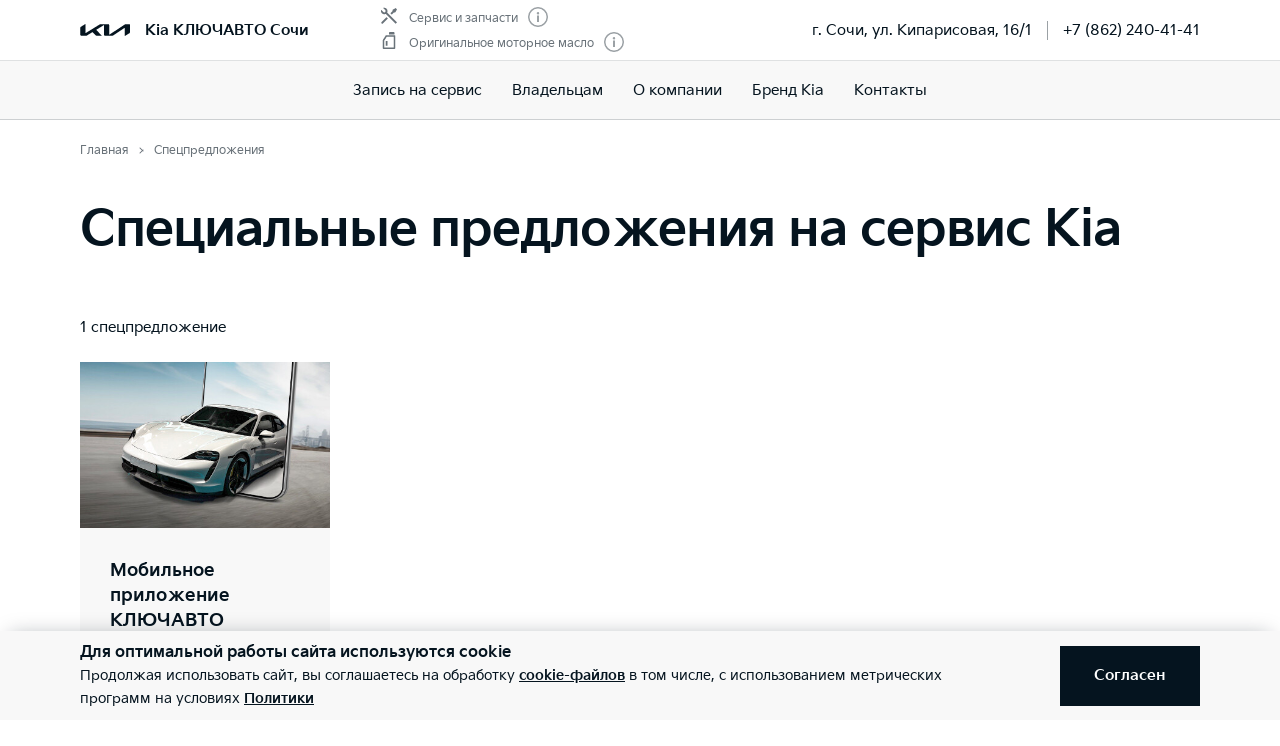

--- FILE ---
content_type: text/html; charset=utf-8
request_url: https://kia-sochi.ru/service/special/
body_size: 20343
content:
<!doctype html>
<html lang="ru" data-n-head-ssr class="" data-n-head="%7B%22class%22:%7B%22ssr%22:%22%22%7D%7D" prefix="og: http://ogp.me/ns#">
  <head>
    <meta charset="utf-8">
    <meta name="viewport" content="width=device-width,initial-scale=1,shrink-to-fit=no,minimum-scale=1,maximum-scale=1,user-scalable=no">
    <meta name="theme-color" content="#05141f">

    <link rel="preload" as="font" crossorigin="crossorigin" type="font/woff2" href="https://cdn.kia.ru/site-data/fonts/KiaSignatureBold.woff2">
    <link rel="preload" as="font" crossorigin="crossorigin" type="font/woff2" href="https://cdn.kia.ru/site-data/fonts/KiaSignatureRegular.woff2">
    <link rel="preload" as="font" crossorigin="crossorigin" type="font/woff2" href="https://cdn.kia.ru/site-data/fonts/KiaSignatureLight.woff2">

    <style>@font-face{font-family:KiaSignature;src:url(https://cdn.kia.ru/site-data/fonts/KiaSignatureBold.woff2) format('woff2'),url(https://cdn.kia.ru/site-data/fonts/KiaSignatureBold.woff) format('woff');font-weight:700;font-style:normal;font-display:swap}@font-face{font-family:KiaSignature;src:url(https://cdn.kia.ru/site-data/fonts/KiaSignatureRegular.woff2) format('woff2'),url(https://cdn.kia.ru/site-data/fonts/KiaSignatureRegular.woff) format('woff');font-weight:500;font-style:normal;font-display:swap}@font-face{font-family:KiaSignature;src:url(https://cdn.kia.ru/site-data/fonts/KiaSignatureLight.woff2) format('woff2'),url(https://cdn.kia.ru/site-data/fonts/KiaSignatureLight.woff) format('woff');font-weight:300;font-style:normal;font-display:swap}</style>

    <title>Специальные предложения на сервисное обслуживание Kia | Kia КЛЮЧАВТО Сочи, Сочи</title><meta data-n-head="ssr" charset="utf-8"><meta data-n-head="ssr" name="viewport" content="width=device-width, initial-scale=1"><meta data-n-head="ssr" content="RhECXfPZHES4VYt5vNr4ch2U1pZHi2pumDZWH1ULkKs" name="google-site-verification"><meta data-n-head="ssr" content="d9e767593d52325d" name="yandex-verification"><meta data-n-head="ssr" data-hid="title" name="title" property="og:title" content="Специальные предложения на сервисное обслуживание Kia | Kia КЛЮЧАВТО Сочи, Сочи"><meta data-n-head="ssr" data-hid="description" name="description" property="og:description" content="Узнайте обо всех специальных предложениях Kia (Киа) по сервисному обслуживанию. Официальный дилер Kia КЛЮЧАВТО Сочи, Сочи."><meta data-n-head="ssr" data-hid="locale" name="locale" property="og:locale" content="ru_RU"><meta data-n-head="ssr" data-hid="type" name="type" property="og:type" content="website"><meta data-n-head="ssr" data-hid="image" name="image" property="og:image" content="https://cdn.kia.ru/media-data/upload/logo-new.jpg"><meta data-n-head="ssr" data-hid="url" name="url" property="og:url" content="https://kia-sochi.ru/service/special/"><link data-n-head="ssr" rel="icon" type="image/png" sizes="16x16" href="https://cdn.kia.ru/site-data/favicon/favicon-16x16.png"><link data-n-head="ssr" rel="icon" type="image/png" sizes="32x32" href="https://cdn.kia.ru/site-data/favicon/favicon-32x32.png"><link data-n-head="ssr" rel="icon" type="image/png" sizes="96x96" href="https://cdn.kia.ru/site-data/favicon/favicon-96x96.png"><link data-n-head="ssr" rel="apple-touch-icon-precomposed" sizes="57x57" href="https://cdn.kia.ru/site-data/favicon/apple-touch-icon-57x57.png"><link data-n-head="ssr" rel="apple-touch-icon-precomposed" sizes="60x60" href="https://cdn.kia.ru/site-data/favicon/apple-touch-icon-60x60.png"><link data-n-head="ssr" rel="apple-touch-icon-precomposed" sizes="72x72" href="https://cdn.kia.ru/site-data/favicon/apple-touch-icon-72x72.png"><link data-n-head="ssr" rel="apple-touch-icon-precomposed" sizes="76x76" href="https://cdn.kia.ru/site-data/favicon/apple-touch-icon-76x76.png"><link data-n-head="ssr" rel="apple-touch-icon-precomposed" sizes="114x114" href="https://cdn.kia.ru/site-data/favicon/apple-touch-icon-114x114.png"><link data-n-head="ssr" rel="apple-touch-icon-precomposed" sizes="120x120" href="https://cdn.kia.ru/site-data/favicon/apple-touch-icon-120x120.png"><link data-n-head="ssr" rel="apple-touch-icon-precomposed" sizes="144x144" href="https://cdn.kia.ru/site-data/favicon/apple-touch-icon-144x144.png"><link data-n-head="ssr" rel="apple-touch-icon-precomposed" sizes="152x152" href="https://cdn.kia.ru/site-data/favicon/apple-touch-icon-152x152.png"><link data-n-head="ssr" rel="canonical" href="https://kia-sochi.ru/service/special/"><link rel="preload" href="/_nuxt/764c5aa.js" as="script"><link rel="preload" href="/_nuxt/ebfc1d3.js" as="script"><link rel="preload" href="/_nuxt/css/5959bde.css" as="style"><link rel="preload" href="/_nuxt/87edcaf.js" as="script"><link rel="preload" href="/_nuxt/css/ac7feae.css" as="style"><link rel="preload" href="/_nuxt/be3eff5.js" as="script"><link rel="preload" href="/_nuxt/css/6f737a0.css" as="style"><link rel="preload" href="/_nuxt/d0f3f25.js" as="script"><link rel="stylesheet" href="/_nuxt/css/5959bde.css"><link rel="stylesheet" href="/_nuxt/css/ac7feae.css"><link rel="stylesheet" href="/_nuxt/css/6f737a0.css">

    <link rel="manifest" href="/manifest.json">
    <meta name="msapplication-TileColor" content="#05141f">
    <meta name="msapplication-config" content="/browserconfig.xml">

    <script>"ontouchstart"in window||window.DocumentTouch&&document instanceof DocumentTouch?document.documentElement.className+=" touchevents":document.documentElement.className+=" no-touchevents"</script>
    <!-- Google Tag Manager -->
    <script>!function(e,t,a,n,g){e[n]=e[n]||[],e[n].push({"gtm.start":(new Date).getTime(),event:"gtm.js"});var m=t.getElementsByTagName(a)[0],r=t.createElement(a);r.async=!0,r.src="https://www.googletagmanager.com/gtm.js?id=GTM-T8VPNTP",m.parentNode.insertBefore(r,m)}(window,document,"script","dataLayer")</script>
    <!-- End Google Tag Manager -->
    <!-- Google Tag Manager (noscript) -->
    <noscript><iframe title="gtm" src="https://www.googletagmanager.com/ns.html?id=GTM-T8VPNTP" height="0" width="0" style="display:none;visibility:hidden"></iframe></noscript>
    <!-- End Google Tag Manager (noscript) -->
  </head>
  <body >
    <div data-server-rendered="true" id="__nuxt"><!----><div id="__layout"><div class="page-wrapper flex flex-col"><div class="page-wrapper__header"><div class="site-header" data-v-4d847a62><div class="site-header__container" data-v-4d847a62><div class="site-header__top px-6 desktop1440:px-16" data-v-4d847a62><div class="g-container" data-v-4d847a62><div class="site-header__top-container flex items-center justify-between" data-v-4d847a62><div class="site-header__top-logo flex items-center" data-v-4d847a62><a href="/" class="site-header__top-logo-img nuxt-link-active" data-v-4d847a62><svg viewBox="0 0 1160 265" fill="none" xmlns="http://www.w3.org/2000/svg" preserveAspectRatio="xMidYMid" class="site-header__top-logo-img-svg" data-v-4d847a62><path d="M676.218 234.43c0 2.134.597 3.298 1.991 3.298.996 0 1.793-.388 2.789-.97L1040.32 9.202c6.38-4.074 12.15-6.208 20.72-6.208h79.08c12.15 0 20.31 7.954 20.31 19.787v146.854c0 17.654-3.98 27.936-20.31 37.442l-95.81 56.064c-1.2.776-2.39 1.164-3.19 1.164-1.19 0-2.19-.776-2.19-4.074V88.74c0-1.94-.6-3.298-1.99-3.298-1 0-1.79.388-2.79.97L771.427 252.665c-7.37 4.656-13.345 6.014-20.117 6.014H577.024c-12.15 0-20.316-7.954-20.316-19.787V27.437c0-1.552-.797-2.91-1.992-2.91-.996 0-1.793.388-2.789.97l-173.289 101.46c-1.793.97-2.191 1.94-2.191 2.716 0 .776.199 1.358 1.593 2.522l123.693 120.47c1.593 1.552 2.788 2.91 2.788 4.074 0 1.358-1.792 2.134-3.983 2.134H388.597c-8.764 0-15.537-1.358-20.317-6.014l-75.092-73.136c-.797-.776-1.394-1.164-2.191-1.164-.598 0-1.594.388-2.39.776l-125.486 73.524c-7.569 4.462-12.748 5.82-20.317 5.82H27.278c-12.15 0-20.317-7.954-20.317-19.787V94.754c0-17.848 3.984-27.936 20.317-37.442L123.683.86c.996-.582 1.793-.776 2.589-.776 1.395 0 2.191 1.552 2.191 4.656V197.57c0 1.94.598 2.91 1.992 2.91.797 0 1.793-.582 2.789-1.164L458.908 8.62c7.769-4.462 12.549-5.82 21.512-5.82h175.282c12.15 0 20.316 7.954 20.316 19.787l.2 211.843z" fill="currentColor" data-v-4d847a62></path></svg></a> <div class="site-header__top-logo-name flex items-center ml-2 tablet:ml-3" data-v-4d847a62><div class="site-header__top-logo-name-value" data-v-4d847a62><div class="tablet:text-s2-b" data-v-4d847a62><a href="/" class="site-header__top-logo-name-value-link nuxt-link-active" data-v-4d847a62>
                      Kia КЛЮЧАВТО Сочи
                    </a></div></div></div></div> <div class="site-header__top-dealer hidden desktop1440:block items-center justify-between" data-v-4d847a62><div class="header-dealer-info" data-v-77922e54 data-v-4d847a62><div class="flex items-center justify-between" data-v-77922e54><div class="header-dealer-info__awards" data-v-77922e54><div class="rating-header rating-header_2" data-v-09743c46 data-v-77922e54><div data-v-09743c46><div class="rating-header__item" data-v-09743c46><span class="rating-header__item-icon" data-v-09743c46><img src="https://cdn.kia.ru/media-bank/awards/icons/icon-service.svg" alt="Сервис и запчасти" data-v-09743c46></span> <span class="text-s3 color-dark-gray" data-v-09743c46>
        Сервис и запчасти
      </span> <button class="button-icon p-0 ml-2 color-gray cursor-pointer" data-v-0e73ea41 data-v-09743c46><svg width="20" height="20" viewBox="0 0 20 20" xmlns="http://www.w3.org/2000/svg" fill="none" preserveAspectRatio="xMidYMid" class="color-disabled-gray info-icon-gray cursor-pointer info-icon" data-v-0e73ea41><circle cx="10" cy="10" r="9.25" stroke="currentColor" stroke-width="1.5"></circle><path d="M9 15h2V8.5H9V15z" fill="currentColor"></path><circle cx="10" cy="6.25" r="1.25" fill="currentColor"></circle></svg> </button></div><div class="rating-header__item" data-v-09743c46><span class="rating-header__item-icon" data-v-09743c46><img src="https://cdn.kia.ru/media-bank/awards/icons/icon-oil.svg" alt="Оригинальное моторное масло" data-v-09743c46></span> <span class="text-s3 color-dark-gray" data-v-09743c46>
        Оригинальное моторное масло
      </span> <button class="button-icon p-0 ml-2 color-gray cursor-pointer" data-v-0e73ea41 data-v-09743c46><svg width="20" height="20" viewBox="0 0 20 20" xmlns="http://www.w3.org/2000/svg" fill="none" preserveAspectRatio="xMidYMid" class="color-disabled-gray info-icon-gray cursor-pointer info-icon" data-v-0e73ea41><circle cx="10" cy="10" r="9.25" stroke="currentColor" stroke-width="1.5"></circle><path d="M9 15h2V8.5H9V15z" fill="currentColor"></path><circle cx="10" cy="6.25" r="1.25" fill="currentColor"></circle></svg> </button></div></div></div></div> <div class="header-dealer-info__contacts" data-v-77922e54><div data-v-bf9607fc data-v-77922e54><div class="header-dealer-contacts flex items-center" data-v-bf9607fc><div class="header-dealer-contacts__item" data-v-bf9607fc><div class="header-dealer-contacts__item-addresses" data-v-bf9607fc><div class="header-dealer-contacts__item-addresses-current text-s2" data-v-bf9607fc><span data-v-bf9607fc>г. Сочи, ул. Кипарисовая, 16/1</span></div></div></div> <div class="header-dealer-contacts__border-line" data-v-bf9607fc><div class="header-dealer-contacts__phone" data-v-bf9607fc><a href="tel:+7 (862) 240-41-41" data-v-bf9607fc>
          +7 (862) 240-41-41
        </a></div> <!----> <!----></div></div> <!----></div></div></div> <!----></div></div> <div class="site-header__top-actions flex items-center" data-v-4d847a62><div class="ml-6 hidden" data-v-4d847a62><svg width="20" height="20" viewBox="0 0 20 20" fill="none" xmlns="http://www.w3.org/2000/svg" preserveAspectRatio="xMidYMid" class="block" data-v-4d847a62><circle cx="10" cy="6" r="5.25" stroke="currentColor" stroke-width="1.5" data-v-4d847a62></circle><path d="M1 18.828A10.79 10.79 0 0110 14a10.79 10.79 0 019 4.828" stroke="currentColor" stroke-width="1.5" data-v-4d847a62></path></svg></div> <div class="site-header__top-actions-toggle ml-3 desktop1440:hidden" data-v-4d847a62><button type="button" class="site-header__top-actions-toggle-button hamburger hamburger--spin" data-v-4d847a62><span class="hamburger-box"><span class="hamburger-inner"></span></span></button></div></div></div></div></div> <div class="site-header__nav" data-v-4d847a62><div class="header-nav" data-v-2fe0152e data-v-4d847a62><div class="header-nav__overlay" data-v-2fe0152e></div> <div class="header-nav__main text-s1 desktop1440:text-s2" data-v-2fe0152e><div class="header-nav__main-item" data-v-2fe0152e><a href="/service/booking/" class="header-nav__main-link" data-v-2fe0152e>
            Запись на сервис
          </a></div><div class="header-nav__main-item" data-v-2fe0152e><div class="header-nav__main-link" data-v-2fe0152e><span data-v-2fe0152e>
              Владельцам
            </span> <svg width="20" height="20" viewBox="0 0 20 20" fill="none" xmlns="http://www.w3.org/2000/svg" preserveAspectRatio="xMidYMid" class="flex-shrink-0 desktop1440:hidden" data-v-2fe0152e data-v-2fe0152e><path d="M8.5 14l4-4-4-4" stroke="currentColor" stroke-width="2" data-v-2fe0152e data-v-2fe0152e></path></svg></div></div><div class="header-nav__main-item" data-v-2fe0152e><div class="header-nav__main-link" data-v-2fe0152e><span data-v-2fe0152e>
              О компании
            </span> <svg width="20" height="20" viewBox="0 0 20 20" fill="none" xmlns="http://www.w3.org/2000/svg" preserveAspectRatio="xMidYMid" class="flex-shrink-0 desktop1440:hidden" data-v-2fe0152e data-v-2fe0152e><path d="M8.5 14l4-4-4-4" stroke="currentColor" stroke-width="2" data-v-2fe0152e data-v-2fe0152e></path></svg></div></div><div class="header-nav__main-item" data-v-2fe0152e><a href="/about/brand-kia/" class="header-nav__main-link" data-v-2fe0152e>
            Бренд Kia
          </a></div><div class="header-nav__main-item" data-v-2fe0152e><a href="/dealerships/34/" class="header-nav__main-link" data-v-2fe0152e>
            Контакты
          </a></div> <div class="dealer-burger text-s2" data-v-c04fc3ae data-v-2fe0152e><div class="dealer-burger__contacts" data-v-c04fc3ae><div class="text-x5 pb-2" data-v-c04fc3ae>Адреса салонов</div> <div data-v-c04fc3ae></div> <div class="dealer-burger__contacts-item" data-v-c04fc3ae><div class="dealer-burger__contacts-item-name mt-2" data-v-c04fc3ae><a href="/dealerships/34/" data-v-c04fc3ae>
            Kia КЛЮЧАВТО Сочи
          </a></div> <div class="dealer-burger__awards" data-v-c04fc3ae><div class="rating-header rating-header_2" data-v-09743c46 data-v-c04fc3ae><div data-v-09743c46><div class="rating-header__item" data-v-09743c46><span class="rating-header__item-icon" data-v-09743c46><img src="https://cdn.kia.ru/media-bank/awards/icons/icon-service.svg" alt="Сервис и запчасти" data-v-09743c46></span> <span class="text-s3 color-dark-gray" data-v-09743c46>
        Сервис и запчасти
      </span> <button class="button-icon p-0 ml-2 color-gray cursor-pointer" data-v-0e73ea41 data-v-09743c46><svg width="20" height="20" viewBox="0 0 20 20" xmlns="http://www.w3.org/2000/svg" fill="none" preserveAspectRatio="xMidYMid" class="color-disabled-gray info-icon-gray cursor-pointer info-icon" data-v-0e73ea41><circle cx="10" cy="10" r="9.25" stroke="currentColor" stroke-width="1.5"></circle><path d="M9 15h2V8.5H9V15z" fill="currentColor"></path><circle cx="10" cy="6.25" r="1.25" fill="currentColor"></circle></svg> </button></div><div class="rating-header__item" data-v-09743c46><span class="rating-header__item-icon" data-v-09743c46><img src="https://cdn.kia.ru/media-bank/awards/icons/icon-oil.svg" alt="Оригинальное моторное масло" data-v-09743c46></span> <span class="text-s3 color-dark-gray" data-v-09743c46>
        Оригинальное моторное масло
      </span> <button class="button-icon p-0 ml-2 color-gray cursor-pointer" data-v-0e73ea41 data-v-09743c46><svg width="20" height="20" viewBox="0 0 20 20" xmlns="http://www.w3.org/2000/svg" fill="none" preserveAspectRatio="xMidYMid" class="color-disabled-gray info-icon-gray cursor-pointer info-icon" data-v-0e73ea41><circle cx="10" cy="10" r="9.25" stroke="currentColor" stroke-width="1.5"></circle><path d="M9 15h2V8.5H9V15z" fill="currentColor"></path><circle cx="10" cy="6.25" r="1.25" fill="currentColor"></circle></svg> </button></div></div></div></div> <div class="dealer-burger__contacts-item-address" data-v-c04fc3ae>
          г. Сочи, ул. Кипарисовая, 16/1
        </div> <div class="dealer-burger__contacts-item-phone" data-v-c04fc3ae><a href="tel:+7 (862) 240-41-41" class="inline-flex items-center" data-v-c04fc3ae><svg width="20" height="20" viewBox="0 0 20 20" fill="none" xmlns="http://www.w3.org/2000/svg" preserveAspectRatio="xMidYMid" class="mr-2" data-v-c04fc3ae data-v-c04fc3ae><path d="M2.494 3.506l1.299-1.299a1 1 0 011.414 0l2.66 2.66A1 1 0 017.941 6.2l-.681.851c-.467.584-.583 1.388-.203 2.032 1.318 2.23 3.191 3.5 4.511 4.086.57.254 1.218.103 1.706-.287l1.027-.822a1 1 0 011.332.074l2.603 2.603a1 1 0 01-.056 1.467l-1.691 1.45c-.63.54-1.46.82-2.286.734-1.801-.19-4.602-.786-7.703-3.887-3.716-3.716-4.577-6.634-4.855-8.603-.125-.882.219-1.761.849-2.39z" stroke="currentColor" stroke-width="1.5" data-v-c04fc3ae data-v-c04fc3ae></path></svg>
            +7 (862) 240-41-41
          </a></div> <!----> <!----></div></div> <!----></div></div> <!----></div></div></div></div></div> <div class="page-wrapper__content"><div data-v-e0be943e><div data-v-e0be943e><div class="g-padding pt-0 desktop:pt-4" data-v-e0be943e><div class="g-container flex justify-between" data-v-e0be943e><div data-v-e0be943e><div><ol itemscope="itemscope" itemtype="https://schema.org/BreadcrumbList" class="breadcrumbs breadcrumbs-gray"><li itemprop="itemListElement" itemscope="itemscope" itemtype="https://schema.org/ListItem" class="text-s3 breadcrumbs__item pr-2 pl-3"><a href="/" class="nuxt-link-active"><meta itemprop="item" content="https://kia-sochi.ru/"> <span itemprop="name">Главная</span></a> <meta itemprop="position" content="1"></li><li itemprop="itemListElement" itemscope="itemscope" itemtype="https://schema.org/ListItem" class="text-s3 breadcrumbs__item pr-2 pl-3"><span itemprop="item" content="https://kia-sochi.ru/service/special/"><span itemprop="name">Спецпредложения</span></span> <meta itemprop="position" content="2"></li></ol></div></div></div></div> <div class="g-padding page-title pt-6 desktop:pb-4 desktop1440:pb-8" data-v-e0be943e><div class="g-container" data-v-e0be943e><div class="page-title__title text-x4 desktop:text-x3" data-v-e0be943e><h1 class="text-x4 desktop1440:text-x3 mb-2 desktop:mb-4">Специальные предложения на сервис Kia</h1></div></div></div> <div class="g-padding" data-v-e0be943e><div class="g-container pt-2 desktop1440:pt-0" data-v-e0be943e><div class="mb-4 desktop:mb-5" data-v-e0be943e>
          1 спецпредложение
        </div> <div data-v-7722e324 data-v-e0be943e><div class="spoffers-programs" data-v-7722e324><div data-v-7722e324><div class="articles-list flex flex-wrap mb-12 desktop:mb-20"><article class="articles-item flex flex-col"><figure style="background-image:url('https://cdn.kia.ru/resize/410x277/media-bank/kia-sochi/mobilnoeprilozhenieklyuchavto410.jpg');"><!----> <!----></figure> <div class="articles-item__info flex flex-col"><div class="articles-item__preview text-s2-b desktop:text-s1"><div style="overflow:hidden;"><span style="box-shadow:transparent 0 0;"><span>
        Мобильное приложение КЛЮЧАВТО
      </span></span></div></div> <div class="articles-item__source text-s3 desktop:text-s2 mt-4">
      
    </div> <!----> <!----> <div class="articles-item__descr text-s2 desktop:text-s2i mt-4">
      Скачивайте прямо сейчас!
    </div></div> <a href="/service/special/dealer/mobilnoe-prilozhenie-klyuchavto/" class="articles-item__link"></a></article> </div> <!----></div></div></div></div></div></div></div></div> <!----> <div class="page-wrapper__footer"><!----> <div class="bg-black color-white pt-12 pb-6 tablet:pb-12 desktop:pb-14 desktop1440:py-12" data-v-9e33e180><div class="g-padding" data-v-9e33e180><div class="g-container" data-v-9e33e180><!----> <div class="footer__content" data-v-9e33e180><div class="footer__logo mb-4 tablet:mb-11 desktop:mb-12 desktop1440:mb-13" data-v-9e33e180><div class="flex items-center" data-v-9e33e180><a href="/" class="footer__logo-link block flex-shrink-0 nuxt-link-active" data-v-9e33e180><svg viewBox="0 0 1160 265" fill="none" xmlns="http://www.w3.org/2000/svg" preserveAspectRatio="xMidYMid" class="block" data-v-9e33e180><path d="M676.218 234.43c0 2.134.597 3.298 1.991 3.298.996 0 1.793-.388 2.789-.97L1040.32 9.202c6.38-4.074 12.15-6.208 20.72-6.208h79.08c12.15 0 20.31 7.954 20.31 19.787v146.854c0 17.654-3.98 27.936-20.31 37.442l-95.81 56.064c-1.2.776-2.39 1.164-3.19 1.164-1.19 0-2.19-.776-2.19-4.074V88.74c0-1.94-.6-3.298-1.99-3.298-1 0-1.79.388-2.79.97L771.427 252.665c-7.37 4.656-13.345 6.014-20.117 6.014H577.024c-12.15 0-20.316-7.954-20.316-19.787V27.437c0-1.552-.797-2.91-1.992-2.91-.996 0-1.793.388-2.789.97l-173.289 101.46c-1.793.97-2.191 1.94-2.191 2.716 0 .776.199 1.358 1.593 2.522l123.693 120.47c1.593 1.552 2.788 2.91 2.788 4.074 0 1.358-1.792 2.134-3.983 2.134H388.597c-8.764 0-15.537-1.358-20.317-6.014l-75.092-73.136c-.797-.776-1.394-1.164-2.191-1.164-.598 0-1.594.388-2.39.776l-125.486 73.524c-7.569 4.462-12.748 5.82-20.317 5.82H27.278c-12.15 0-20.317-7.954-20.317-19.787V94.754c0-17.848 3.984-27.936 20.317-37.442L123.683.86c.996-.582 1.793-.776 2.589-.776 1.395 0 2.191 1.552 2.191 4.656V197.57c0 1.94.598 2.91 1.992 2.91.797 0 1.793-.582 2.789-1.164L458.908 8.62c7.769-4.462 12.549-5.82 21.512-5.82h175.282c12.15 0 20.316 7.954 20.316 19.787l.2 211.843z" fill="currentColor" data-v-9e33e180></path></svg></a> <span class="footer__logo-name text-s1" data-v-9e33e180><a href="/" class="footer__logo-name-link nuxt-link-active" data-v-9e33e180>
                  Kia КЛЮЧАВТО Сочи
                </a></span></div></div> <div class="footer__links tablet:flex tablet:mb-2 desktop1440:mb-27" data-v-9e33e180><div class="tablet:w-2/3 desktop1440:w-3/4" data-v-9e33e180><div class="footer__nav" data-v-38bc65e1 data-v-9e33e180><div class="footer__nav-col" data-v-38bc65e1><div class="footer__nav-item" data-v-38bc65e1><a href="/pages/about/" class="footer__nav-item-title text-s2i-b tablet:text-s1 block" data-v-38bc65e1>
            О Дилере
          </a></div><div class="footer__nav-item" data-v-38bc65e1><a href="/pages/pdn/" class="footer__nav-item-title text-s2i-b tablet:text-s1 block" data-v-38bc65e1>
            Правовая информация
          </a></div></div> <div class="footer__nav-col" data-v-38bc65e1><div class="footer__nav-item" data-v-38bc65e1><div class="footer__nav-item-title text-s2i-b tablet:text-s1 flex items-center justify-between" data-v-38bc65e1><span data-v-38bc65e1>Владельцам</span> <svg width="20" height="20" viewBox="0 0 20 20" fill="none" xmlns="http://www.w3.org/2000/svg" preserveAspectRatio="xMidYMid" class="footer__nav-item-title-icon" data-v-38bc65e1 data-v-38bc65e1><path d="M5 8l5 5 5-5" stroke="currentColor" stroke-width="2" data-v-38bc65e1 data-v-38bc65e1></path></svg></div> <div class="footer__nav-item-sub" data-v-38bc65e1 data-v-38bc65e1><div class="footer__nav-item-sub-link" data-v-38bc65e1><a href="/service/booking/" class="footer__nav-item-sub-link-item" data-v-38bc65e1>
                    Запись на сервис
                  </a></div><div class="footer__nav-item-sub-link" data-v-38bc65e1><a href="/service/special/" aria-current="page" class="footer__nav-item-sub-link-item nuxt-link-exact-active nuxt-link-active" data-v-38bc65e1>
                    Спецпредложения
                  </a></div><div class="footer__nav-item-sub-link" data-v-38bc65e1><a href="/service/genuine_parts/" class="footer__nav-item-sub-link-item" data-v-38bc65e1>
                    Оригинальные запчасти
                  </a></div><div class="footer__nav-item-sub-link" data-v-38bc65e1><a href="/service/accessories/" class="footer__nav-item-sub-link-item" data-v-38bc65e1>
                    Аксессуары
                  </a></div></div></div></div></div></div> <div class="tablet:w-1/3 desktop1440:w-1/4 mt-8 tablet:mt-0 mb-4 tablet:mt-1 desktop1440:mt-0" data-v-9e33e180><div class="footer__contacts" data-v-2358b387 data-v-9e33e180><div data-v-2358b387><div class="footer__contacts-info" data-v-2358b387><div class="footer__contacts-info-title text-s2i-b tablet:text-s1" data-v-2358b387>Адрес салонa</div> <div class="footer__contacts-info-desc" data-v-2358b387>
        г. Сочи, ул. Кипарисовая, 16/1
      </div></div></div> <div class="footer__contacts-phone mt-3" data-v-2358b387><a href="tel:+7 (862) 240-41-41" class="footer__contacts-phone-link" data-v-2358b387><svg width="20" height="20" viewBox="0 0 20 20" fill="none" xmlns="http://www.w3.org/2000/svg" preserveAspectRatio="xMidYMid" class="mr-2" data-v-2358b387 data-v-2358b387><path d="M2.494 3.506l1.299-1.299a1 1 0 011.414 0l2.66 2.66A1 1 0 017.941 6.2l-.681.851c-.467.584-.583 1.388-.203 2.032 1.318 2.23 3.191 3.5 4.511 4.086.57.254 1.218.103 1.706-.287l1.027-.822a1 1 0 011.332.074l2.603 2.603a1 1 0 01-.056 1.467l-1.691 1.45c-.63.54-1.46.82-2.286.734-1.801-.19-4.602-.786-7.703-3.887-3.716-3.716-4.577-6.634-4.855-8.603-.125-.882.219-1.761.849-2.39z" stroke="currentColor" stroke-width="1.5" data-v-2358b387 data-v-2358b387></path></svg>
      +7 (862) 240-41-41
    </a></div> <!----> <!----></div> <div class="footer__socials flex flex-wrap mt-6" data-v-75177b99 data-v-9e33e180><div class="w-full color-disabled-gray text-s2i mb-1" data-v-75177b99>Соцсети</div> <a href="https://www.youtube.com/channel/UCyuIROufNV3XwuramRctPHw/featured?view_as=subscriber" target="_blank" rel="nofollow" class="footer__socials-link" data-v-75177b99><svg width="30" height="30" viewBox="0 0 30 30" fill="none" xmlns="http://www.w3.org/2000/svg" preserveAspectRatio="xMidYMid" data-v-75177b99><circle cx="15" cy="15" r="14.25" stroke="currentColor" stroke-width="1.5"></circle><path fill-rule="evenodd" clip-rule="evenodd" d="M20.403 11.143c.36.372.477 1.217.477 1.217s.12.993.12 1.985v.93c0 .993-.12 1.985-.12 1.985s-.117.845-.477 1.217c-.411.44-.867.486-1.125.512l-.077.008c-1.68.124-4.201.128-4.201.128s-3.12-.03-4.08-.123c-.046-.01-.1-.016-.163-.023-.304-.038-.781-.096-1.16-.502-.36-.372-.477-1.217-.477-1.217S9 16.268 9 15.276v-.93c0-.993.12-1.986.12-1.986s.117-.845.477-1.217c.412-.44.868-.485 1.126-.51l.076-.009c1.68-.124 4.198-.124 4.198-.124h.006s2.518 0 4.198.124l.076.008c.258.026.714.07 1.126.511zm-6.644 1.815v3.445l3.243-1.717-3.243-1.728z" fill="currentColor"></path></svg></a><a href="https://vk.com/keyauto" target="_blank" rel="nofollow" class="footer__socials-link" data-v-75177b99><svg width="30" height="30" viewBox="0 0 30 30" fill="none" xmlns="http://www.w3.org/2000/svg" preserveAspectRatio="xMidYMid" data-v-75177b99><circle cx="15" cy="15" r="14.25" stroke="currentColor" stroke-width="1.5"></circle><path fill-rule="evenodd" clip-rule="evenodd" d="M15.662 19.528s.244-.026.368-.158c.115-.12.11-.348.11-.348s-.014-1.062.488-1.219c.495-.154 1.131 1.027 1.806 1.482.51.343.897.268.897.268l1.803-.025s.943-.057.496-.784c-.037-.06-.261-.54-1.34-1.523-1.132-1.03-.98-.863.382-2.645.829-1.085 1.16-1.747 1.057-2.03-.099-.271-.709-.2-.709-.2l-2.03.013s-.15-.02-.262.045c-.109.064-.18.214-.18.214s-.32.84-.749 1.554c-.904 1.506-1.265 1.586-1.413 1.492-.344-.218-.258-.876-.258-1.343 0-1.46.226-2.07-.439-2.227-.22-.052-.383-.086-.947-.092-.725-.008-1.338.002-1.685.169-.23.11-.41.358-.3.373.134.017.438.08.599.295.208.278.2.902.2.902s.12 1.718-.279 1.932c-.273.146-.648-.153-1.454-1.52a12.6 12.6 0 01-.725-1.473s-.06-.145-.168-.223c-.13-.094-.311-.123-.311-.123l-1.929.012s-.29.008-.396.132c-.094.11-.007.337-.007.337s1.51 3.468 3.22 5.216c1.568 1.602 3.348 1.497 3.348 1.497h.807z" fill="currentColor"></path></svg></a></div></div></div> <div class="footer__info desktop:flex flex-row-reverse justify-between desktop:mb-4 desktop1920:mb-6" data-v-9e33e180><div class="footer__info-button desktop1440:pl-0 desktop:w-1/3 desktop1440:w-1/4 mb-8 tablet:mb-12 desktop:mb-0" data-v-9e33e180><a href="/callback/" class="footer__info-button-link button button_secondary button_static" data-v-9e33e180><span class="button__text" data-v-9e33e180> Заказать звонок</span></a></div> <div class="footer__info-text color-dark-gray text-s3 mb-4 desktop:mb-0 desktop1920:mb-1 desktop:pr-4 desktop:w-8/12 desktop1440:w-8/12 desktop1920:w-7/12 desktop:pr-6 desktop1440:pr-0" data-v-9e33e180>
          © 2026 Юридические лица
          ООО "СБСВ-КЛЮЧАВТО ХЦ-СОЧИ" (Фактический адрес: г. Сочи, ул. Кипарисовая, 16/1; Телефон: +7 (862) 240-41-41; ИНН: 2305028269), ООО «Киа Россия и СНГ» (Фактический адрес: г.Москва, Валовая 26; Телефон: 8 800 301 08 80; ИНН: 7728674093; ОГРН: 5087746291760) ведут деятельность на территории РФ в соответствии с законодательством РФ. Реализуемые товары доступны к получению на территории РФ. Информация о соответствующих моделях и комплектациях и их наличии, ценах, возможных выгодах и условиях приобретения доступна у дилеров Kia.</div></div> <div class="footer__bottom desktop:flex justify-between" data-v-9e33e180><div class="footer__bottom-links mb-2 tablet:mb-4 desktop:mb-0 desktop:w-2/3 desktop1440:w-3/4" data-v-9e33e180><div class="flex flex-wrap text-s3" data-v-9e33e180><a href="/info/" class="footer__bottom-link mb-2 tablet:mb-0 mr-2 desktop1440:mr-6 color-disabled-gray" data-v-9e33e180>
                    Правовая информация
                  </a><a href="/info/pd/" class="footer__bottom-link mb-2 tablet:mb-0 mr-2 desktop1440:mr-6 color-disabled-gray" data-v-9e33e180>
                    Обработка персональных данных
                  </a><a href="/sitemap/" class="footer__bottom-link mb-2 tablet:mb-0 mr-2 desktop1440:mr-6 color-disabled-gray" data-v-9e33e180>
                    Карта сайта
                  </a></div></div></div></div></div></div></div></div> <div class="vue-portal-target"></div> <div class="vue-portal-target"></div> <div class="vue-portal-target"></div> <!----> <!----></div></div></div><script>window.__NUXT__=(function(a,b,c,d,e,f,g,h,i,j,k,l,m,n,o,p,q,r,s,t,u,v,w,x,y,z,A,B,C,D,E,F,G,H,I,J,K,L,M,N,O,P,Q,R,S,T,U,V,W,X,Y,Z,_,$,aa,ab,ac,ad,ae,af,ag,ah,ai,aj,ak,al,am,an,ao,ap,aq,ar,as,at,au,av,aw,ax,ay,az,aA,aB,aC,aD,aE,aF,aG){return {layout:"default",data:[{}],fetch:{},error:a,state:{history:{from:a,to:"service-special"},about:{seo:{title:b,heading:b,description:b},vhtml:b,disclaimers:{}},"accessories-catalog":{seo:{title:b,description:b},defaultSort:{sort:z,order:A},baseGroups:{groups:[]},filters:{},modelGroups:{},selectedFilters:{},availableFilters:{},accessories:[],meta:{}},"accessories-detail":{seo:{title:b,description:b},accessory:{},quantity:h,models:[],files:[],relatedCount:12,disclaimers:{},offers:[],sellers:[],dealerships:[]},"accessories-preorder":{seo:{},agreement:{}},accessories:{accessories:[],groups:[],modelsAccessories:[],params:{sort:z,order:A,only:"accessories"},defaultSort:{sort:z,order:A}},"aftersales-offer":{seo:{title:b,heading:b,description:b},offer:[],dealershipIdsForCurrentOffer:[],agreement:{}},"aftersales-offers":{seo:{title:"Специальные предложения на сервисное обслуживание Kia | #dealer_name#, #dealer_city#",heading:b,description:"Узнайте обо всех специальных предложениях Kia (Киа) по сервисному обслуживанию. Официальный дилер #dealer_name#, #dealer_city#."},offers:[{active_from:1656655710,active_to:1704002910,code:"mobilnoe-prilozhenie-klyuchavto",id:"0b18cf42-b90b-4821-88cb-01c5394e24fb",is_always_active:f,is_dealer_special:f,name:"Мобильное приложение КЛЮЧАВТО",preview_image:"\u002Fmedia-bank\u002Fkia-sochi\u002Fmobilnoeprilozhenieklyuchavto410.jpg",preview_text:"Скачивайте прямо сейчас!"}]},agreement:{agreements:{}},"brand-kia":{seo:{title:"Новый логотип бренда Kia - Источник вдохновения и значение нового логотипа.",heading:b,description:"Kia адаптируется к меняющемуся миру вокруг нас. Мы вдохновлены изменениями, которые происходят вокруг нас, и приглашаем вас вместе с нами создавать будущее."},disclaimers:{footer:{name:b,text:"* Movement that inspires - Движение, которое вдохновляет;\u003Cbr\u002F\u003E* Inspired by Nature - Вдохновение природой.\u003Cbr\u002F\u003E\u003Cbr\u002F\u003EНа данном сайте используются зарегистрированные товарные знаки, перечисленные в разделе Правовая информация  \u003Ca href=\"https:\u002F\u002Fwww.kia.ru\u002Finfo\u002Ftrademark\u002F\"\u003Ehttps:\u002F\u002Fwww.kia.ru\u002Finfo\u002Ftrademark\u002F\u003C\u002Fa\u003E\u003Cbr\u002F\u003E\u003Cbr\u002F\u003EООО «Киа Россия и СНГ» ведет деятельность на территории Российской Федерации в соответствии с законодательством Российской Федерации. Реализуемые товары доступны к получению на территории Российской Федерации. Мониторинг потребительского поведения субъектов, находящихся за пределами Российской Федерации, не ведется. Информация о соответствующих моделях и комплектациях, возможности приобретения моделей автомобилей в указанных комплектациях, ценах, возможных выгодах и условиях приобретения доступна у Дилеров. Товар сертифицирован. Не является публичной офертой."}}},calculator:{pageParams:{},seo:{title:b,heading:b,description:b},model:{},model_menu:[],firstPayment:g,residualPayment:g,defaultResidualPaymentPercent:50,defaultStep:B,tradeIn:g,tradeInResult:a,tradeInResultId:a,term:36,price:1000000,monthlyPayment:g,currentStepIndex:g,currentProgramIndex:a,currentInsuranceIndex:a,complectationId:a,complectation:{},offers:[],disabledOffers:[],selectedOffers:[],gifts:[],bankOffers:[],banks:[],programs:{},isDataLoaded:c,isLoading:c,calcResult:{},isTradeInChecked:c,isLoadingResult:c,isPopupCreditSelected:c,bottomDisclaimer:b,policyCosts:g},"callback-widget":{cookie:{visibleCallbackWidget:a,session:"startSession",path:i,domain:b,expiryDays:90},isOpened:c},callback:{seo:{title:b,heading:b,description:b},model:{},call_types:[],agreement:{}},"cars-catalog":{seo:{title:b,heading:b,description:b},model:{},cities:[],currentCityId:b,defaultSort:{},filters:{models:[]},availableFilters:{},selectedFilters:{},cars:[],meta:{}},"cars-detail":{seo:{title:b,heading:b,description:b},car:{},seller:{},faq:[],inBasket:{},options:[],baseOptions:[],groupedSpecifications:[],files:[],offers:[],dealershipIds:[],agreement:{},disclaimers:{},onlyTradeInPopup:c},"cars-in-stock-dealership":{cars:[],dealership:{id:b,name:b},modelFilter:[],isLoading:f},"cars-in-stock":{cars:[],meta:{},filter:{},carsIsFiltered:c,modelLineId:a},cars:{seo:{title:b,heading:b,description:b},model_lines:[]},"catalog-cars":{seo:{title:b,heading:b,description:b},model:a,defaultSort:{order:"asc",recommended:h,sort:"booking_price"},currentModel:{name:b,code:a},filters:{},availableFilters:{},selectedFilters:{},savedFilterBefore:[],savedFilterStateModels:[],cars:[],meta:{},carsCount:{},withoutSavedFilter:c,isLoading:f},complectation:{seo:{title:b,heading:b,description:b},agreement:{},complectation:{},offers:[],model:{},engine:{},fuelType:{},engineType:{},drive:{},gearbox:{},overviews:{},panoramas:{},optionsBase:[],transmission:{},modification:{},disclaimers:{},groupedOptions:{},groupedSpecifications:{},selectedExteriorId:a,selectedInteriorId:a},configurator:{pageParams:{},seo:{title:b,heading:b,description:b},model_menu:[],modelsData:{},isDataLoading:c,isCalc:c,currentModelId:a,currentYear:a,currentEngineId:a,currentGearsNumber:a,currentGearboxId:a,currentDriveId:a,currentComplectationId:a,complectationsData:{overviews:{},panoramas:{},specifications:{},offers:{}},currentInteriorColorId:a,currentExteriorColorId:a,models:[],groupedOptions:[],optionsBase:[],modelLines:[],carcassTypes:[],complectations:[],drives:[],engines:[],interiorColors:[],exteriorColors:[],transmissions:[],fuelTypes:[],gearboxes:[],years:[],configuration:{},agreement:{},disclaimers:{},footer:{false:{},true:{}}},credit:{seo:{title:b,description:b},cities:[],services:[],dealerships:[],currentCity:{},options:{sex:[],durations:[],residences:[],socialStatuses:[]},registration:{regions:[],districts:[],cities:[],townships:[],streets:[]},actual:{regions:[],districts:[],cities:[],townships:[],streets:[]},workplace:{regions:[],districts:[],cities:[],townships:[],streets:[]},clientIp:a,userAgent:a,calcResult:{creditProgramId:a,bankOfferId:a,year:a,price:a,offers:[],monthlyPayment:a,firstPayment:a,creditDate:a,tradeInPayment:a,residualPayment:a,creditRate:a,complectationId:a,modelExternalId:a},agreement:{}},"dealer-aftersales-offer":{seo:{title:b,heading:b,description:b},offer:{},agreement:{}},dealer:{seo:{},dealer:{id:"b1b91887-0bfd-4378-b57a-6fece393cee4",name:P,site:Q},cities:[{code:R,id:C,lat:S,lng:T,marker_inverted:c,marker_left:a,marker_top:a,name:U,name_en:V,updated_at:W}],gallery:[],currentCity:{code:R,id:C,lat:S,lng:T,marker_inverted:c,marker_left:a,marker_top:a,name:U,name_en:V,updated_at:W},services:[{id:X,is_top:f,name:D,name_en:"Service"},{id:Y,is_top:f,name:E,name_en:b},{id:Z,is_top:c,name:m,name_en:"Accessories"},{id:_,is_top:c,name:$,name_en:"Service for corporate clients"},{id:aa,is_top:c,name:"Удаленный сервис",name_en:"Remote Service"}],dealerships:{"4dcbcbd0-c953-4be2-a5d7-8aad1b110e92":{additional_phones:a,additional_site_phones:a,address:"г. Сочи, ул. Кипарисовая, 16\u002F1",best_bronze_this_year:c,best_silver_this_year:c,best_this_year:c,city_id:C,close_time:"22:00",code:"34",dnm_id:a,email:a,excellence:c,excellences:[{description:ab,detail_icon:s,icon:s,id:ac,sort:F,title:D},{description:ad,detail_icon:t,icon:t,id:ae,sort:u,title:E}],external_id:"C40VR23016",id:af,inn:"2305028269",lat:"43.631106",legal_name:"ООО \"СБСВ-КЛЮЧАВТО ХЦ-СОЧИ\"",lng:"39.747442",name:P,name_en:"Kia KLYUCHAVTO Sochi",ogrn:a,open_time:"08:00",phone:ag,platinum:c,postal_code:a,rating:B,services_id:[X,Y,Z,_,aa],show_slots:c,site:Q,site_phone:"+7 (862) 240-41-41",telegram:b,test_drive_model_codes:[],top_platinum:c,whatsapp:b,work_days:"Monday,Tuesday,Wednesday,Thursday,Friday,Saturday,Sunday",work_time:"Пн-Вс 8.00 до 20.00"}},countDealerships:h,dealership_current_id:af,phone:ag,whatsapp:b,telegram:b,excellences:[{description:ab,detail_icon:s,icon:s,id:ac,sort:F,title:D},{description:ad,detail_icon:t,icon:t,id:ae,sort:u,title:E}],microdata:{},dealerParams:{use_trade_in:f}},dealership:{seo:{},microdata:{}},decoder:{allModelLines:[],years:[],models:[],carcasses:[],generations:[],modelLines:[],complectations:[]},disclaimer:{credit:{},minPrice:{},maxBenefit:{}},feedback:{seo:{title:b,heading:b,description:b},call_types:[],agreement:{},activeThemeId:a},"kia-connect":{seo:{title:"Сервисы Kia Connect",heading:b,description:"Технологичные сервисы Kia, которые  позволят дистанционно активировать различные функции автомобиля и получать актуальную информацию о его состоянии в любое время с мобильного устройства."},disclaimers:{footer:{name:b,text:"Список сервисов и функций Kia Connect может отличаться в зависимости от модели и комплектации автомобиля.\u003Cbr\u003E\u003Cbr\u003EПолную информацию о функциях Kia Connect, доступных в определенных моделях и комплектациях, можно найти по ссылке: \u003Ca href=\"https:\u002F\u002Fwww.kia.ru\u002Fservice\u002Fkiaconnect\" rel=\"nofollow\"\u003Ehttps:\u002F\u002Fwww.kia.ru\u002Fservice\u002Fkiaconnect\u003C\u002Fa\u003E.\u003Cbr\u003E\u003Cbr\u003EСервис работает только при наличии сигнала федеральных сетей сотовой связи и при условии соответствия вашего мобильного устройства требованиям совместимости с сервисом.\u003Cbr\u003E\u003Cbr\u003EЕсли у вас имеются вопросы или комментарии по работе Приложения или телематического устройства обратитесь к официальному Дилеру Kia \u003Ca href=\"https:\u002F\u002Fwww.kia.ru\u002Fdealers\u002F\" rel=\"nofollow\"\u003Ehttps:\u002F\u002Fwww.kia.ru\u002Fdealers\u002F\u003C\u002Fa\u003E. С Политикой конфиденциальности и Условиями использования Приложения Вы можете ознакомится в Приложении перед регистрацией и на сайте \u003Ca href=\"https:\u002F\u002Fwww.kia.ru\" rel=\"nofollow\"\u003Ekia.ru\u003C\u002Fa\u003E.\u003Cbr\u003E\u003Cbr\u003EРеальный вид автомобиля и приложения может отличаться от представленного.\u003Cbr\u003E\u003Cbr\u003EООО «Киа Россия и СНГ» ведет деятельность на территории Российской Федерации в соответствии с законодательством Российской Федерации. Реализуемые товары доступны к получению на территории Российской Федерации. Мониторинг потребительского поведения субъектов, находящихся за пределами Российской Федерации, не ведется. Информация о соответствующих моделях и комплектациях, возможности приобретения моделей автомобилей в указанных комплектациях, ценах, возможных выгодах и условиях приобретения доступна у Дилеров. Товар сертифицирован. Не является публичной офертой.\u003Cbr\u003E\u003Cbr\u003E"}}},"kia-landing":{seo:{title:b,heading:b,description:b}},"landing-builder":{seo:{title:b,description:b},options:{is_dealer_salon:c},landingBlocks:[]},layout:{seo:{title:b,heading:b,description:b},meta:[{content:"RhECXfPZHES4VYt5vNr4ch2U1pZHi2pumDZWH1ULkKs",name:"google-site-verification"},{content:"d9e767593d52325d",name:"yandex-verification"}],links:[{href:n,rel:"canonical"}],footerDisclaimer:b,redirect:[{current_link:"\u002Fspecial\u002Fpurchase\u002Fseltos\u002F",id:"887b0171-a0f4-4528-911a-4e38b58c7083",redirect_link:"\u002Fmodels\u002Fseltos\u002Fspecial\u002F"},{current_link:"\u002Fmodels\u002Fsorento\u002F",id:"bc26f9cc-9fcc-49ce-9c44-cbac1b7426dc",redirect_link:"\u002Fmodels\u002Fsorento\u002Fdesc\u002F"},{current_link:"\u002Fbuy\u002Fcars\u002Fsorento\u002F",id:"8ada4812-dcf4-4df7-8693-403085551354",redirect_link:"\u002Fmodels\u002Fsorento\u002Fcars\u002F"},{current_link:"\u002Fspecial\u002Fpurchase\u002Fsportage\u002F",id:"aa74a1f8-6eb1-4cfa-a0ac-a0ea2bbd570e",redirect_link:"\u002Fmodels\u002Fsportage\u002Fspecial\u002F"},{current_link:"\u002Fspecial\u002Fpurchase\u002Fxceed\u002F",id:"c83432b3-645f-4eb4-87ae-506b8d0bded4",redirect_link:"\u002Fmodels\u002Fxceed\u002Fspecial\u002F"},{current_link:"\u002Fspecial\u002Fpurchase\u002Fsorento\u002F",id:"89ce8054-30c4-402b-9935-341c9bdfd15e",redirect_link:"\u002Fmodels\u002Fsorento\u002Fspecial\u002F"},{current_link:"\u002Fmodels\u002Fstinger\u002F",id:"8aaf7ae9-9c25-4a66-9715-0020dfb6e053",redirect_link:"\u002Fmodels\u002Fstinger\u002Fdesc\u002F"},{current_link:"\u002Fmodels\u002Fxceed\u002F",id:"a6098a1d-b76e-499b-b7d4-6ff87a354917",redirect_link:ah},{current_link:"\u002Fbuy\u002Fcars\u002Fsoul\u002F",id:"7d23498a-4d2f-411c-85b7-56eb8b789253",redirect_link:"\u002Fmodels\u002Fsoul\u002Fcars\u002F"},{current_link:"\u002Fbuy\u002Fcars\u002Fsportage\u002F",id:"44d9c1d6-4aea-4e3e-96f7-ceae02c8aa11",redirect_link:ai},{current_link:"\u002Fspecial\u002Fpurchase\u002Fsoul\u002F",id:"1b386721-e73c-4cd7-ba6b-2a399a975561",redirect_link:"\u002Fmodels\u002Fsoul\u002Fspecial\u002F"},{current_link:"\u002Fmodels\u002Fsportage\u002F",id:"f5e78319-9fee-4d8e-96a8-9850503d45ee",redirect_link:aj},{current_link:"\u002Fbuy\u002Fcars\u002Fstinger\u002F",id:"98240890-8e1c-4373-9762-080a5c1a8a1c",redirect_link:"\u002Fmodels\u002Fstinger\u002Fcars\u002F"},{current_link:"\u002Fspecial\u002Fpurchase\u002Fstinger\u002F",id:"1a75306d-1c1e-46fc-93e2-55635454ccac",redirect_link:"\u002Fmodels\u002Fstinger\u002Fspecial\u002F"},{current_link:"\u002Fbuy\u002Fcars\u002Fxceed\u002F",id:"4c346ca2-c9b0-4cac-acdc-c6ab6d86fe41",redirect_link:ak},{current_link:"\u002Fpages\u002Fabout\u002Frgeree\u002F",id:"c3e6c937-8c8b-486c-91e7-cec55bed4e8f",redirect_link:G},{current_link:"\u002Fbuy\u002Fcars\u002Fmohave\u002F",id:"06cb1deb-75d6-4485-b5c6-81c2a0461944",redirect_link:"\u002Fmodels\u002Fmohave\u002Fcars\u002F"},{current_link:"\u002Frequest\u002Forder_call\u002F",id:"9eb320dd-daea-44e4-8983-3eea826420b1",redirect_link:H},{current_link:"\u002Frequest\u002Forder_to\u002F",id:"c7f24fdd-fee4-416c-b361-fc4c708e4138",redirect_link:o},{current_link:"\u002Frequest\u002Forder_testdrive\u002F",id:"28e196c1-4245-4f1e-99f0-bcfafdba03ce",redirect_link:v},{current_link:"\u002Frequest\u002Ffeedback\u002F",id:"31c15c6f-30a5-457d-864c-28a9d90ba71e",redirect_link:H},{current_link:"\u002Fbuy\u002Forder_credit\u002F",id:"e68998d0-f8e4-40b5-86c1-b341a0f6555b",redirect_link:"\u002Fbuy\u002Fcalc\u002F"},{current_link:"\u002Fabout\u002Fheartbeat\u002F",id:"f418ee0b-041e-4960-9135-7368f305a3d3",redirect_link:i},{current_link:"\u002Fabout\u002Fsafety\u002F",id:"d16bbbd3-a512-4a1e-b7c3-77c5bab92c02",redirect_link:i},{current_link:"\u002Fabout\u002Fnews\u002F",id:"98975159-ec42-469b-8e16-6f37f5dcbc92",redirect_link:"\u002Fnews\u002F"},{current_link:"\u002Fused_cars\u002Fresult\u002F",id:"7fc3c3e6-5188-4342-8568-d94ac438f899",redirect_link:"\u002Fused_cars\u002F"},{current_link:"\u002Fbuy\u002Fcars\u002Fcarnival\u002F",id:"bf066bbf-fdb5-4311-8a24-7e8d5719eec5",redirect_link:"\u002Fmodels\u002Fcarnival\u002Fcars\u002F"},{current_link:"\u002Fmodels\u002Fcarnival\u002F",id:"c9cd1b41-5012-4d48-98fd-f2f98cbd3bdc",redirect_link:"\u002Fmodels\u002Fcarnival\u002Fdesc\u002F"},{current_link:"\u002Fspecial\u002Fpurchase\u002Fcarnival\u002F",id:"6e4456ba-30b9-4610-abf6-f713d5bf2e16",redirect_link:"\u002Fmodels\u002Fcarnival\u002Fspecial\u002F"},{current_link:"\u002Fbuy\u002Fcars\u002Fceed\u002F",id:"c12937e6-2c00-440f-84a5-731fc7f4cb19",redirect_link:"\u002Fmodels\u002Fceed\u002Fcars\u002F"},{current_link:"\u002Fmodels\u002Fceed\u002F",id:"8bb1f616-20fd-4640-adf4-24cecc2e785d",redirect_link:"\u002Fmodels\u002Fceed\u002Fdesc\u002F"},{current_link:"\u002Fspecial\u002Fpurchase\u002Fceed\u002F",id:"63ca75c2-9b1b-4236-9c32-2d03365b6348",redirect_link:"\u002Fmodels\u002Fceed\u002Fspecial\u002F"},{current_link:"\u002Fbuy\u002Fcars\u002Fceed_sw\u002F",id:"31bbbdb1-da2f-4c31-86dc-f258e3b1b0b7",redirect_link:"\u002Fmodels\u002Fceed_sw\u002Fcars\u002F"},{current_link:"\u002Fmodels\u002Fceed_sw\u002F",id:"8c3c0e2e-c0db-488c-93b6-286ce3b9950f",redirect_link:"\u002Fmodels\u002Fceed_sw\u002Fdesc\u002F"},{current_link:"\u002Fspecial\u002Fpurchase\u002Fceed_sw\u002F",id:"1082b2cd-c357-4b25-8928-e203d1acfaf5",redirect_link:"\u002Fmodels\u002Fceed_sw\u002Fspecial\u002F"},{current_link:"\u002Fbuy\u002Fcars\u002Fcerato\u002F",id:"29c618ec-8fb2-4d16-b621-d174b830d8bd",redirect_link:"\u002Fmodels\u002Fcerato\u002Fcars\u002F"},{current_link:"\u002Fmodels\u002Fcerato\u002F",id:"b16bb43d-57b8-4254-8535-bf6c03d96d8f",redirect_link:"\u002Fmodels\u002Fcerato\u002Fdesc\u002F"},{current_link:"\u002Fspecial\u002Fpurchase\u002Fcerato\u002F",id:"d546a592-ba8e-453e-8ea9-2edec4eb245d",redirect_link:"\u002Fmodels\u002Fcerato\u002Fspecial\u002F"},{current_link:"\u002Fbuy\u002Fcars\u002Fk5\u002F",id:"4ddbe11f-26c9-4838-90fe-ec80a38e6089",redirect_link:"\u002Fmodels\u002Fk5\u002Fcars\u002F"},{current_link:"\u002Fmodels\u002Fk5\u002F",id:"8bd180e8-ca09-4355-aa28-9b4e67efdf06",redirect_link:"\u002Fmodels\u002Fk5\u002Fdesc\u002F"},{current_link:"\u002Fspecial\u002Fpurchase\u002Fk5\u002F",id:"f12d4698-504c-4e3a-83f3-4c9284a9bc43",redirect_link:"\u002Fmodels\u002Fk5\u002Fspecial\u002F"},{current_link:"\u002Fbuy\u002Fcars\u002Fk900\u002F",id:"bac918a4-2ff1-4938-a3c7-19416941dfb0",redirect_link:al},{current_link:"\u002Fmodels\u002Fk900\u002F",id:"11f4258c-762f-4268-bd78-8852b28cce5d",redirect_link:am},{current_link:"\u002Fspecial\u002Fpurchase\u002Fk900\u002F",id:"b5225692-0ed2-4779-a4fb-5bd28b3670ea",redirect_link:"\u002Fmodels\u002Fk900\u002Fspecial\u002F"},{current_link:"\u002Fmodels\u002Fmohave\u002F",id:"d6306653-5e71-4d9e-a0d5-4062650bd33e",redirect_link:"\u002Fmodels\u002Fmohave\u002Fdesc\u002F"},{current_link:"\u002Fspecial\u002Fpurchase\u002Fmohave\u002F",id:"e65eec84-69f6-4eba-b381-f3f02f209e68",redirect_link:"\u002Fmodels\u002Fmohave\u002Fspecial\u002F"},{current_link:"\u002Fbuy\u002Fcars\u002Fpicanto\u002F",id:"28b74d27-8f8f-44ee-b897-03b8e6c93323",redirect_link:"\u002Fmodels\u002Fpicanto\u002Fcars\u002F"},{current_link:"\u002Fmodels\u002Fpicanto\u002F",id:"91385700-9ca9-437d-8444-5457061d2cac",redirect_link:"\u002Fmodels\u002Fpicanto\u002Fdesc\u002F"},{current_link:"\u002Fspecial\u002Fpurchase\u002Fpicanto\u002F",id:"271acdf8-3cd5-4989-9dac-538842acc96e",redirect_link:"\u002Fmodels\u002Fpicanto\u002Fspecial\u002F"},{current_link:"\u002Fbuy\u002Fcars\u002Fproceed\u002F",id:"8b94fd69-03e7-42b1-8639-084ac146c01a",redirect_link:"\u002Fmodels\u002Fproceed\u002Fcars\u002F"},{current_link:"\u002Fmodels\u002Fproceed\u002F",id:"b563e3f1-a310-44fb-b98a-5ab60ded6112",redirect_link:"\u002Fmodels\u002Fproceed\u002Fdesc\u002F"},{current_link:"\u002Fspecial\u002Fpurchase\u002Fproceed\u002F",id:"a1df2b92-abeb-462e-9a70-fe4f71637774",redirect_link:"\u002Fmodels\u002Fproceed\u002Fspecial\u002F"},{current_link:"\u002Fbuy\u002Fcars\u002Frio\u002F",id:"d0156885-9898-4ce9-ad8b-5cf57571dd25",redirect_link:"\u002Fmodels\u002Frio\u002Fcars\u002F"},{current_link:"\u002Fmodels\u002Frio\u002F",id:"ae2beb73-965e-4fd6-901a-24d1ac72a288",redirect_link:"\u002Fmodels\u002Frio\u002Fdesc\u002F"},{current_link:"\u002Fspecial\u002Fpurchase\u002Frio\u002F",id:"853099fa-387c-4ebe-9db1-ca2a57ba07bf",redirect_link:"\u002Fmodels\u002Frio\u002Fspecial\u002F"},{current_link:"\u002Fbuy\u002Fcars\u002Frio-x\u002F",id:"69f60e72-f5ea-4d6f-aa88-685d4b3d491c",redirect_link:"\u002Fmodels\u002Frio-x\u002Fcars\u002F"},{current_link:"\u002Fmodels\u002Frio-x\u002F",id:"d4a634a6-2c58-438d-92d9-9cb3e89aadb9",redirect_link:"\u002Fmodels\u002Frio-x\u002Fdesc\u002F"},{current_link:"\u002Fspecial\u002Fpurchase\u002Frio-x\u002F",id:"6c156599-6fcf-4dee-8f26-23579691ec80",redirect_link:"\u002Fmodels\u002Frio-x\u002Fspecial\u002F"},{current_link:"\u002Fbuy\u002Fcars\u002Fseltos\u002F",id:"fb059b46-43f4-474b-a034-82bdc0efd476",redirect_link:"\u002Fmodels\u002Fseltos\u002Fcars\u002F"},{current_link:"\u002Fmodels\u002Fseltos\u002F",id:"6e3bf01e-bbf0-4045-9d99-0e9a5c6f4384",redirect_link:"\u002Fmodels\u002Fseltos\u002Fdesc\u002F"},{current_link:"\u002Fmodels\u002Fsoul\u002F",id:"d913dae4-9cc9-46f7-8d15-99f38ffc26be",redirect_link:"\u002Fmodels\u002Fsoul\u002Fdesc\u002F"},{current_link:"\u002Fspecial\u002Fpurchase\u002Frio_x\u002Fitem330190585.php\u002F",id:"e93b58f8-07e2-45bf-9103-e2d16c85d45c",redirect_link:"\u002Fbuy\u002Fspecial\u002F"},{current_link:"\u002Fservice\u002Fkiaconnect\u002F",id:"c4c8ff73-83d2-4f95-acfe-231d7ac76bdd",redirect_link:an},{current_link:"\u002Fmodels\u002Fk900\u002Fcallback\u002F",id:"3a2b83a5-31ed-4a8c-897a-7e59eb44a483",redirect_link:"\u002Fmodels\u002Fk9\u002Fcallback\u002F"},{current_link:am,id:"59eddd06-5967-44ce-8393-90003495a2d6",redirect_link:"\u002Fmodels\u002Fk9\u002Fdesc\u002F"},{current_link:"\u002Fmodels\u002Fsportage_ql\u002Fdesc\u002F",id:"2e9cd2b9-3921-44a4-bd51-e971d3b4dfab",redirect_link:aj},{current_link:"\u002Fmodels\u002Fk900\u002Fproperties\u002F",id:"b8e3d7aa-32dd-4aec-95fa-874fab3ef0d9",redirect_link:"\u002Fmodels\u002Fk9\u002Fproperties\u002F"},{current_link:"\u002Fmodels\u002Fsportage_ql\u002Fproperties\u002F",id:"293ddc72-975d-4162-89ea-b3238584a0c5",redirect_link:"\u002Fmodels\u002Fsportage\u002Fproperties\u002F"},{current_link:"\u002Fmodels\u002Fk900\u002Fcalc\u002F",id:"66576188-1d3d-419b-9332-26c61c8ef363",redirect_link:"\u002Fmodels\u002Fk9\u002Fcalc\u002F"},{current_link:"\u002Fmodels\u002Fsportage_ql\u002Fcalc\u002F",id:"f70ad9b0-3f5d-45ef-86b8-b4f78f359d01",redirect_link:"\u002Fmodels\u002Fsportage\u002Fcalc\u002F"},{current_link:"\u002Fmodels\u002Fk900\u002Fphoto\u002F",id:"322a0a46-2b7e-4e03-aa20-05b375131be7",redirect_link:"\u002Fmodels\u002Fk9\u002Fphoto\u002F"},{current_link:"\u002Fmodels\u002Fsportage_ql\u002Fphoto\u002F",id:"bccb4263-c63f-45bc-a577-a683ed1a7075",redirect_link:"\u002Fmodels\u002Fsportage\u002Fphoto\u002F"},{current_link:al,id:"72d69528-8ec5-4c77-b158-7ee01414d84f",redirect_link:"\u002Fmodels\u002Fk9\u002Fcars\u002F"},{current_link:"\u002Fmodels\u002Fsportage_ql\u002Fcars\u002F",id:"37883b15-ea7d-4f11-baa9-978b5775af69",redirect_link:ai},{current_link:"\u002Fmodels\u002Fsportage_ql\u002Fcallback\u002F",id:"573406fb-44e7-4675-bd32-aec7537cd181",redirect_link:"\u002Fmodels\u002Fsportage\u002Fcallback\u002F"},{current_link:"\u002Fmodels\u002Fk900\u002Foptions\u002F",id:"7a6505a7-d3c4-4bc2-95e4-a86e8eb29329",redirect_link:"\u002Fmodels\u002Fk9\u002Foptions\u002F"},{current_link:"\u002Fmodels\u002Fsportage_ql\u002Foptions\u002F",id:"6280a597-7cf2-4d12-af1f-976fdded6094",redirect_link:"\u002Fmodels\u002Fsportage\u002Foptions\u002F"},{current_link:ah,id:"1ae1c71e-7b2f-43aa-9fa7-fbaf46ec26b6",redirect_link:I},{current_link:ak,id:"e90011e8-6ca5-417e-afc3-ab48e3a8a827",redirect_link:"\u002Fbuy\u002Fcars\u002F"},{current_link:"\u002Fdealerships\u002F",id:"6d83ef12-ed1c-482c-b0df-51a040f4939c",redirect_link:ao}],contentBlock:{title:a,text:a},contentBlocks:[{id:"97b43395-3305-4ac4-9437-f7b2ab758ddb",url:"\u002Fmodels\u002Frio_x\u002Foptions\u002F",title:"KIA Rio X",text:"\u003Cp\u003E\u003Cspan data-sheets-value=\"{&quot;1&quot;:2,&quot;2&quot;:&quot;На официальном сайте автодилера можно купить новый автомобиль KIA Rio X 2020 года у официального дилера в Сочи, узнать комплектации и цены КИА Рио Х в продаже, а также купить в автомобиль в кредит. Более подробную информацию можно узнать обратившись в автосалон официального дилера КЛЮЧАВТО по адресу: г. Сочи, ул. Кипарисовая, 16\u002F1&quot;}\" data-sheets-userformat=\"{&quot;2&quot;:7101,&quot;3&quot;:{&quot;1&quot;:0},&quot;5&quot;:{&quot;1&quot;:[{&quot;1&quot;:2,&quot;2&quot;:0,&quot;5&quot;:{&quot;1&quot;:2,&quot;2&quot;:0}},{&quot;1&quot;:0,&quot;2&quot;:0,&quot;3&quot;:3},{&quot;1&quot;:1,&quot;2&quot;:0,&quot;4&quot;:1}]},&quot;6&quot;:{&quot;1&quot;:[{&quot;1&quot;:2,&quot;2&quot;:0,&quot;5&quot;:{&quot;1&quot;:2,&quot;2&quot;:0}},{&quot;1&quot;:0,&quot;2&quot;:0,&quot;3&quot;:3},{&quot;1&quot;:1,&quot;2&quot;:0,&quot;4&quot;:1}]},&quot;7&quot;:{&quot;1&quot;:[{&quot;1&quot;:2,&quot;2&quot;:0,&quot;5&quot;:{&quot;1&quot;:2,&quot;2&quot;:0}},{&quot;1&quot;:0,&quot;2&quot;:0,&quot;3&quot;:3},{&quot;1&quot;:1,&quot;2&quot;:0,&quot;4&quot;:1}]},&quot;8&quot;:{&quot;1&quot;:[{&quot;1&quot;:2,&quot;2&quot;:0,&quot;5&quot;:{&quot;1&quot;:2,&quot;2&quot;:0}},{&quot;1&quot;:0,&quot;2&quot;:0,&quot;3&quot;:3},{&quot;1&quot;:1,&quot;2&quot;:0,&quot;4&quot;:1}]},&quot;10&quot;:2,&quot;11&quot;:4,&quot;12&quot;:0,&quot;14&quot;:{&quot;1&quot;:2,&quot;2&quot;:0},&quot;15&quot;:&quot;Arial&quot;}\"\u003EНа официальном сайте автодилера можно купить новый автомобиль KIA Rio X 2020 года у официального дилера в Сочи, узнать комплектации и цены КИА Рио Х в продаже, а также купить в автомобиль в кредит. Более подробную информацию можно узнать обратившись в автосалон официального дилера КЛЮЧАВТО по адресу: г. Сочи, ул. Кипарисовая, 16\u002F1\u003C\u002Fspan\u003E\u003C\u002Fp\u003E"},{id:"5e488152-5fab-4438-a747-5ae836893c56",url:"\u002Fmodels\u002Frio-x-line\u002Foptions\u002F",title:"KIA Rio X-Line",text:"\u003Cp\u003E\u003Cspan data-sheets-value=\"{&quot;1&quot;:2,&quot;2&quot;:&quot;На официальном сайте автодилера можно купить новый автомобиль KIA Rio X-Line 2020 года у официального дилера в Сочи, узнать комплектации и цены КИА Рио Икс Лайн в продаже, а также купить в автомобиль в кредит. Более подробную информацию можно узнать обратившись в автосалон официального дилера КЛЮЧАВТО по адресу: г. Сочи, ул. Кипарисовая, 16\u002F1&quot;}\" data-sheets-userformat=\"{&quot;2&quot;:7101,&quot;3&quot;:{&quot;1&quot;:0},&quot;5&quot;:{&quot;1&quot;:[{&quot;1&quot;:2,&quot;2&quot;:0,&quot;5&quot;:{&quot;1&quot;:2,&quot;2&quot;:0}},{&quot;1&quot;:0,&quot;2&quot;:0,&quot;3&quot;:3},{&quot;1&quot;:1,&quot;2&quot;:0,&quot;4&quot;:1}]},&quot;6&quot;:{&quot;1&quot;:[{&quot;1&quot;:2,&quot;2&quot;:0,&quot;5&quot;:{&quot;1&quot;:2,&quot;2&quot;:0}},{&quot;1&quot;:0,&quot;2&quot;:0,&quot;3&quot;:3},{&quot;1&quot;:1,&quot;2&quot;:0,&quot;4&quot;:1}]},&quot;7&quot;:{&quot;1&quot;:[{&quot;1&quot;:2,&quot;2&quot;:0,&quot;5&quot;:{&quot;1&quot;:2,&quot;2&quot;:0}},{&quot;1&quot;:0,&quot;2&quot;:0,&quot;3&quot;:3},{&quot;1&quot;:1,&quot;2&quot;:0,&quot;4&quot;:1}]},&quot;8&quot;:{&quot;1&quot;:[{&quot;1&quot;:2,&quot;2&quot;:0,&quot;5&quot;:{&quot;1&quot;:2,&quot;2&quot;:0}},{&quot;1&quot;:0,&quot;2&quot;:0,&quot;3&quot;:3},{&quot;1&quot;:1,&quot;2&quot;:0,&quot;4&quot;:1}]},&quot;10&quot;:2,&quot;11&quot;:4,&quot;12&quot;:0,&quot;14&quot;:{&quot;1&quot;:2,&quot;2&quot;:0},&quot;15&quot;:&quot;Arial&quot;}\"\u003EНа официальном сайте автодилера можно купить новый автомобиль KIA Rio X-Line 2020 года у официального дилера в Сочи, узнать комплектации и цены КИА Рио Икс Лайн в продаже, а также купить в автомобиль в кредит. Более подробную информацию можно узнать обратившись в автосалон официального дилера КЛЮЧАВТО по адресу: г. Сочи, ул. Кипарисовая, 16\u002F1\u003C\u002Fspan\u003E\u003C\u002Fp\u003E"},{id:"3fccc09d-9a70-43e6-9e75-7dc5aa850957",url:i,title:"КЛЮЧАВТО — официальный дилер Kia в Сочи",text:"\u003Cp\u003E\u003Cspan style=\"font-weight: 400;\"\u003EАвтосалон КЛЮЧАВТО является официальным дилером Kia в Сочи. Мы работаем напрямую с производителем, что дает право предлагать выгодные условия на приобретение и сервис автомобилей Киа. Все авто в продаже имеют заводскую гарантию.&nbsp;\u003C\u002Fspan\u003E\u003C\u002Fp\u003E\r\n\u003Cp\u003E\u003Cspan style=\"font-weight: 400;\"\u003EНа сайте автодилера можно купить новый Kia 2021 года, узнать о наличии, ценах, условиях продажи Trade-in, акциях и спецпредложениях.\u003C\u002Fspan\u003E\u003C\u002Fp\u003E\r\n\u003Cp\u003E\u003Cspan style=\"font-weight: 400;\"\u003EКЛЮЧАВТО занимается не только продажей автомобилей, но и предоставляет сервис с использованием оригинальных запчастей:&nbsp;\u003C\u002Fspan\u003E\u003C\u002Fp\u003E\r\n\u003Cul\u003E\r\n\u003Cli style=\"font-weight: 400;\" aria-level=\"1\"\u003E\u003Cspan style=\"font-weight: 400;\"\u003Eгарантийное и постгарантийное обслуживание автомобилей;\u003C\u002Fspan\u003E\u003C\u002Fli\u003E\r\n\u003Cli style=\"font-weight: 400;\" aria-level=\"1\"\u003E\u003Cspan style=\"font-weight: 400;\"\u003Eпрохождение ТО;\u003C\u002Fspan\u003E\u003C\u002Fli\u003E\r\n\u003Cli style=\"font-weight: 400;\" aria-level=\"1\"\u003E\u003Cspan style=\"font-weight: 400;\"\u003Eквалифицированная диагностика и профилактика;\u003C\u002Fspan\u003E\u003C\u002Fli\u003E\r\n\u003Cli style=\"font-weight: 400;\" aria-level=\"1\"\u003E\u003Cspan style=\"font-weight: 400;\"\u003Eпрофессиональный ремонт;\u003C\u002Fspan\u003E\u003C\u002Fli\u003E\r\n\u003Cli style=\"font-weight: 400;\" aria-level=\"1\"\u003E\u003Cspan style=\"font-weight: 400;\"\u003Eоперативная замена любых деталей.\u003C\u002Fspan\u003E\u003C\u002Fli\u003E\r\n\u003C\u002Ful\u003E\r\n\u003Ch2\u003E\u003Cspan style=\"font-weight: 400;\"\u003EМодельный ряд Kia\u003C\u002Fspan\u003E\u003C\u002Fh2\u003E\r\n\u003Cul\u003E\r\n\u003Cli style=\"font-weight: 400;\" aria-level=\"1\"\u003E\u003Cspan style=\"font-weight: 400;\"\u003EKia Picanto\u003C\u002Fspan\u003E\u003C\u002Fli\u003E\r\n\u003Cli style=\"font-weight: 400;\" aria-level=\"1\"\u003E\u003Cspan style=\"font-weight: 400;\"\u003EKia Rio\u003C\u002Fspan\u003E\u003C\u002Fli\u003E\r\n\u003Cli style=\"font-weight: 400;\" aria-level=\"1\"\u003E\u003Cspan style=\"font-weight: 400;\"\u003EKia Rio X\u003C\u002Fspan\u003E\u003C\u002Fli\u003E\r\n\u003Cli style=\"font-weight: 400;\" aria-level=\"1\"\u003E\u003Cspan style=\"font-weight: 400;\"\u003EKia Ceed\u003C\u002Fspan\u003E\u003C\u002Fli\u003E\r\n\u003Cli style=\"font-weight: 400;\" aria-level=\"1\"\u003E\u003Cspan style=\"font-weight: 400;\"\u003EKia Ceed SW\u003C\u002Fspan\u003E\u003C\u002Fli\u003E\r\n\u003Cli style=\"font-weight: 400;\" aria-level=\"1\"\u003E\u003Cspan style=\"font-weight: 400;\"\u003EKia ProCeed\u003C\u002Fspan\u003E\u003C\u002Fli\u003E\r\n\u003Cli style=\"font-weight: 400;\" aria-level=\"1\"\u003E\u003Cspan style=\"font-weight: 400;\"\u003EKia Cerato\u003C\u002Fspan\u003E\u003C\u002Fli\u003E\r\n\u003Cli style=\"font-weight: 400;\" aria-level=\"1\"\u003E\u003Cspan style=\"font-weight: 400;\"\u003EKia Stinger\u003C\u002Fspan\u003E\u003C\u002Fli\u003E\r\n\u003Cli style=\"font-weight: 400;\" aria-level=\"1\"\u003E\u003Cspan style=\"font-weight: 400;\"\u003EKia&nbsp;K900\u003C\u002Fspan\u003E\u003C\u002Fli\u003E\r\n\u003Cli style=\"font-weight: 400;\" aria-level=\"1\"\u003E\u003Cspan style=\"font-weight: 400;\"\u003EKia Soul\u003C\u002Fspan\u003E\u003C\u002Fli\u003E\r\n\u003Cli style=\"font-weight: 400;\" aria-level=\"1\"\u003E\u003Cspan style=\"font-weight: 400;\"\u003EKia Sportage\u003C\u002Fspan\u003E\u003C\u002Fli\u003E\r\n\u003Cli style=\"font-weight: 400;\" aria-level=\"1\"\u003E\u003Cspan style=\"font-weight: 400;\"\u003EKia Sorento\u003C\u002Fspan\u003E\u003C\u002Fli\u003E\r\n\u003Cli style=\"font-weight: 400;\" aria-level=\"1\"\u003E\u003Cspan style=\"font-weight: 400;\"\u003EKia Mohave\u003C\u002Fspan\u003E\u003C\u002Fli\u003E\r\n\u003Cli style=\"font-weight: 400;\" aria-level=\"1\"\u003E\u003Cspan style=\"font-weight: 400;\"\u003EKia Seltos\u003C\u002Fspan\u003E\u003C\u002Fli\u003E\r\n\u003Cli style=\"font-weight: 400;\" aria-level=\"1\"\u003E\u003Cspan style=\"font-weight: 400;\"\u003EKia K5\u003C\u002Fspan\u003E\u003C\u002Fli\u003E\r\n\u003Cli style=\"font-weight: 400;\" aria-level=\"1\"\u003E\u003Cspan style=\"font-weight: 400;\"\u003EKia XCeed\u003C\u002Fspan\u003E\u003C\u002Fli\u003E\r\n\u003Cli style=\"font-weight: 400;\" aria-level=\"1\"\u003E\u003Cspan style=\"font-weight: 400;\"\u003EKia Carnival\u003C\u002Fspan\u003E\u003C\u002Fli\u003E\r\n\u003C\u002Ful\u003E\r\n\u003Cp\u003E\u003Cspan style=\"font-weight: 400;\"\u003EПосетите автосалон официального дилера Kia в Сочи по адресу ул. Кипарисовая, 16\u002F1, и мы подберем оптимальную комплектацию и проведем тест-драйв.\u003C\u002Fspan\u003E\u003C\u002Fp\u003E"}],popups:{},currentPopup:a,currentWidget:a,popupTimeout:a,popupAgreement:a,isPopupsLoaded:c,widgetTimeout:a,backgroundColor:"#5D7D2B",backgroundUrl:a,backgroundUrlWhite:"\u002Fimages\u002Fcallback-widget.svg",backgroundUrlBlack:"\u002Fimages\u002Fcallback-widget-black.svg",urlPaths:["#F3C300"],breadcrumbType:"schema"},main:{seo:{title:b,heading:b,description:b},microdata:{global:{locale:b,type:b}},banners:[],model_lines:[],content_links:[],offers_sales:[],offers_aftersales:[],news:[],call_types:[],agreement:{},disclaimers:{}},menu:{header_menu:[{analytics_code:b,children:a,id:"c77bab0f-7772-4384-98c1-87ec58601472",image:a,link:o,parent_id:a,sort:h,title:w,type:d},{analytics_code:"models",children:a,id:"beb822e9-84a8-4e47-8a74-5d83430ae4ca",image:a,link:I,parent_id:a,sort:k,title:ap,type:d},{analytics_code:b,children:a,id:"b71c6547-06cf-4dde-88ce-dd1ae98d445b",image:a,link:x,parent_id:a,sort:p,title:J,type:d},{analytics_code:aq,children:[{analytics_code:"buy-testdrive",children:a,id:"c91379c4-8d98-42d2-9339-6250532f680c",image:a,link:v,parent_id:j,sort:ar,title:"Запись на тест-драйв",type:d},{analytics_code:"callback-drop",children:a,id:"7dc9562d-a012-4c6f-8850-bcf11fc0d135",image:a,link:H,parent_id:j,sort:30,title:as,type:d},{analytics_code:"buy-cars-banner",children:a,id:"4f59ab3c-4aeb-4824-8212-9e25116c90b7",image:"\u002Fmedia-bank\u002Fmenu\u002Fb6bd8042-cb2d-43c5-8eb4-db3597d239bb.jpeg",link:x,parent_id:j,sort:k,title:J,type:at},{analytics_code:"buy-testdrive-quick",children:a,id:"4d27f1df-2221-4376-b63a-fb0f7aebe077",image:"\u002Fmedia-bank\u002Fmenu\u002Fbe7fe3df-14dd-4ab0-b8a4-a09434ad4f19.jpeg",link:v,parent_id:j,sort:k,title:au,type:l},{analytics_code:K,children:a,id:"0c97e569-e52c-4267-b810-7aea6e1021ca",image:"\u002Fmedia-bank\u002Fmenu\u002F22070daf-720b-4c47-b9f0-1fb6ca0aad25.jpeg",link:"\u002Fcallback",parent_id:j,sort:p,title:as,type:l},{analytics_code:b,children:a,id:"3475a86f-50b9-4102-b2d4-dedbe39dddcc",image:a,link:x,parent_id:j,sort:p,title:"Каталог авто в наличии",type:d},{analytics_code:K,children:a,id:"5cf0160e-e15c-4711-8e50-9030f2598955",image:av,link:y,parent_id:j,sort:aw,title:m,type:l},{analytics_code:"landing-buy-epts",children:a,id:"78e852a2-034d-4210-8a23-be560c694266",image:a,link:"\u002Flanding\u002Fbuy-epts\u002F",parent_id:j,sort:u,title:"Электронный ПТС",type:d}],id:j,image:a,link:i,parent_id:a,sort:400,title:ax,type:d},{analytics_code:ay,children:[{analytics_code:"service-booking",children:a,id:"111d3abe-e539-4fd9-bf46-fd5fb179c946",image:a,link:o,parent_id:e,sort:h,title:w,type:d},{analytics_code:"service-genuine_parts",children:a,id:"099045e7-bcd6-4c99-9f3a-2fc19532fb5c",image:a,link:L,parent_id:e,sort:M,title:az,type:d},{analytics_code:b,children:a,id:"32104674-4f07-4fc8-9d05-173fd1004bf9",image:"\u002Fmedia-bank\u002Fmenu\u002Foil.jpeg",link:n,parent_id:e,sort:ar,title:N,type:at},{analytics_code:"service-accessories-drop",children:a,id:"dbca056b-7e29-4b68-83db-69cc98a4fddf",image:a,link:y,parent_id:e,sort:45,title:m,type:d},{analytics_code:"service-booking-quick",children:a,id:"15fcc047-528d-4f9a-a5f5-522cc4914353",image:"\u002Fmedia-bank\u002Fmenu\u002Fce45b93a-dde7-4f15-80a5-d10a21f1d044.png",link:o,parent_id:e,sort:k,title:w,type:l},{analytics_code:"service-download",children:a,id:"74d62dee-7e0d-4a7e-8b1e-4241d3673940",image:a,link:"\u002Fservice\u002Fdownload\u002F",parent_id:e,sort:k,title:"Руководства по эксплуатации",type:d},{analytics_code:"service-kiaconnect",children:a,id:"11e1f38e-8623-4b2b-b06f-9eab77a13c3a",image:a,link:an,parent_id:e,sort:110,title:"Kia Connect",type:d},{analytics_code:"service-check",children:a,id:"fd3277ca-53f1-4a14-b0ce-038690d8dc43",image:a,link:"\u002Fservice\u002Fcheck\u002F",parent_id:e,sort:150,title:"Сервисные инспекции",type:d},{analytics_code:b,children:a,id:"6f536a65-daa5-42c8-8af3-01b7552a9518",image:"\u002Fmedia-bank\u002Fmenu\u002F78b37cc1-0508-4bfb-bdb6-189cdd17678f.png",link:L,parent_id:e,sort:p,title:"Запчасти",type:l},{analytics_code:K,children:a,id:"bdf45e49-c257-4986-bb58-c5a0a7113ad1",image:av,link:y,parent_id:e,sort:aw,title:m,type:l},{analytics_code:"landing-help",children:a,id:"31ff1eeb-ec1e-4df7-ab02-c5446efc543c",image:a,link:"\u002Flanding\u002Fhelp\u002F",parent_id:e,sort:q,title:"Помощь на дороге",type:d},{analytics_code:"landing-warranty-drop",children:a,id:"3ba28828-642a-4ee9-be89-d014448adabf",image:a,link:"\u002Flanding\u002Fwarranty\u002F",parent_id:e,sort:q,title:"Гарантия",type:d},{analytics_code:"landing-service-for-business",children:a,id:"1f7adbb3-3f13-4017-99ed-6fdfd6804920",image:a,link:"\u002Flanding\u002Fservice-for-business\u002F",parent_id:e,sort:q,title:$,type:d},{analytics_code:"service-special-drop",children:a,id:"5cd2448f-36c5-493e-8228-0a6e76b7fde6",image:a,link:n,parent_id:e,sort:1300,title:N,type:d},{analytics_code:b,children:a,id:"8a053325-943c-4320-b522-aeb714ec7c81",image:a,link:"\u002Fservice\u002Foil\u002F",parent_id:e,sort:1400,title:"Моторное масло",type:d}],id:e,image:a,link:i,parent_id:a,sort:q,title:aA,type:d},{analytics_code:b,children:[{analytics_code:b,children:a,id:"35e887f0-2c58-4cc5-b369-d620f0685a1d",image:a,link:G,parent_id:O,sort:aB,title:aC,type:d},{analytics_code:b,children:a,id:"c2b629d8-8da7-4a7a-96a6-f2b433f7a98f",image:a,link:"\u002Fpages\u002Fpersonal\u002F",parent_id:O,sort:15,title:"Сотрудники",type:d}],id:O,image:a,link:i,parent_id:a,sort:F,title:aC,type:d},{analytics_code:"about-brand-kia",children:a,id:"ff382ed6-75bc-4348-8288-59dd6175d099",image:a,link:"\u002Fabout\u002Fbrand-kia\u002F",parent_id:a,sort:1000,title:"Бренд Kia",type:d},{analytics_code:"dealerships",children:a,id:"69a92fcd-7677-4ee7-b16c-c2e183a40f96",image:a,link:ao,parent_id:a,sort:30000,title:"Контакты",type:d}],footer_menu:[{analytics_code:"models-bottom",children:a,id:"37198e62-8401-48d5-9ac0-db16531d111c",image:a,link:I,parent_id:a,sort:k,title:ap,type:d},{analytics_code:b,children:a,id:"2ef3ed7f-8199-4722-84d1-75a2292ab8cd",image:a,link:x,parent_id:a,sort:p,title:J,type:d},{analytics_code:aq,children:[{analytics_code:"buy-testdrive-bottom",children:a,id:"1fb351d7-bf2b-4470-939a-a1725cd428bd",image:a,link:v,parent_id:aD,sort:k,title:au,type:d}],id:aD,image:a,link:i,parent_id:a,sort:q,title:ax,type:d},{analytics_code:ay,children:[{analytics_code:"service-booking-bottom",children:a,id:"17d3046b-97ff-4b27-a05b-0e8ce2cc2c11",image:a,link:o,parent_id:r,sort:h,title:w,type:d},{analytics_code:"service-special-bottom",children:a,id:"f5f19e2b-fd62-4dc8-bacf-19f23e232734",image:a,link:n,parent_id:r,sort:aB,title:N,type:d},{analytics_code:b,children:a,id:"099bb6a7-5a9e-4c68-bb52-e4e1f6fc78a4",image:a,link:L,parent_id:r,sort:M,title:az,type:d},{analytics_code:b,children:a,id:"f840744f-1eb9-4694-93d4-b45fdef60a59",image:a,link:y,parent_id:r,sort:M,title:m,type:d}],id:r,image:a,link:i,parent_id:a,sort:600,title:aA,type:d},{analytics_code:"pages-about-bottom",children:a,id:"e018f32a-5877-40e3-bd3c-0374f95b7c67",image:a,link:G,parent_id:a,sort:u,title:"О Дилере",type:d},{analytics_code:b,children:a,id:"474b9caf-560e-473e-a382-f1e3e542c679",image:a,link:"\u002Fpages\u002Fpdn\u002F",parent_id:a,sort:710,title:"Правовая информация",type:d}],social_links:[{id:"2429e8bf-ab86-4c36-8380-157ffd8376f0",link:"https:\u002F\u002Fwww.youtube.com\u002Fchannel\u002FUCyuIROufNV3XwuramRctPHw\u002Ffeatured?view_as=subscriber",name:"Youtube",social_type:"youtube",sort:aE},{id:"5a9ce5ac-e587-4513-bade-b4376f930d66",link:"https:\u002F\u002Fvk.com\u002Fkeyauto",name:"VK",social_type:"vk",sort:8}]},"model-gallery":{seo:{title:b,heading:b,description:b},model:{},banners:[],modelMenu:[],overviews:{},panoramas:{},pricelists:{},galleries:{},microdata:{}},"model-offers":{seo:{title:b,heading:b,description:b},model:a,offers:[],modelMenu:[]},"model-options":{seo:{title:b,heading:b,description:b},model:{},banner:{},offers:{},modelMenu:[],disclaimers:{},pricelists:{},modifications:{},defaultYear:a},"model-specifications":{seo:{title:b,heading:b,description:b},model:{},modelMenu:[],disclaimers:{},pricelists:{},specifications:{},defaultYear:a},model:{seo:{title:b,heading:b,description:b},microdata:{},isDealerInfographics:c,model:{},awards:[],banners:[],opinions:[],modelMenu:[],overviews:{},panoramas:{},buystrips:[],disclaimers:{},offersSales:[],infographics:[],dealerInfographics:[],complectations:{},detailedInfographics:[]},models:{seo:{title:b,heading:b,description:b},models:[],groups:[],modelLines:[],modelLinesInStock:[],disclaimers:{},carcassTypes:[]},"news-detail":{seo:{title:b,heading:b,description:b},article:{},code:b},news:{limit:aF,page:h,seo:{title:b,heading:b,description:b},isDataLoading:f,meta:{},news:[]},preorder:{seo:{title:b,heading:b,description:b},disclaimers:{}},purchase:{},rent:{seo:{title:b,description:b,heading:b},disclaimers:{},rates:[],flexRates:[],groups:[],models:[],modelLines:[],allDealerships:[],cities:[],services:[],dealerships:[],currentCity:{},model:{},agreement:{}},"section-page":{seo:{title:b,description:b},page:{},section:{},isLanding:c},"service-documentations":{seo:{title:b,heading:b,description:b},carInfo:{},documentations:[],documentationGroups:[]},"service-inspections":{seo:{title:b,heading:b,description:b},vin:a,serviceInspections:[]},"service-oil":{seo:{title:b,description:b},oils:[],car:{}},"service-request":{seo:{title:b,heading:b,description:b},car:{},isCarSelected:c,allModelLines:[],years:[],models:[],complectations:[],carcasses:[],generations:[],modelLines:[],serviceTypes:[],agreement:{},slots:{},maintenancePlanPrices:{}},"service-spares":{seo:{title:aG,description:aG},spares:[],meta:{},agreement:{},spare:{}},"site-settings":{isLoadSettings:f,onlineSales:{booking:c,used_cars_booking:c,spares:f,accessories:f},online_credit_approval_enabled:c,usedCarsCreditRateDefault:"45",usedCarsCreditYearsDefault:"5"},sitemap:{links:[],seo:{title:b,heading:b,description:b}},"special-offer":{seo:{title:b,heading:b,description:b},offer:{},models:{},agreement:{},yearModels:{},complectations:{},modelComplectations:{},cars_in_stock:{cars:[],meta:{},filter:{}}},"special-offers":{seo:{title:b,heading:b,description:b},offers:[],models:[],modelCode:a,isDataLoading:c,isModelLoading:c},"step-manager":{pageParams:{},currentStepIndex:g,stepIndices:{},fromProgressBar:c},"table-offers":{offers:[],sellers:[],dealerships:[]},"test-drive":{seo:{title:b,heading:b,description:b},modelSeo:{title:b,heading:b,description:b},model:{},models:[],carcasses:[],modelLines:[],agreement:{}},"trade-in":{seo:{title:b,description:b},brands:[],models:[],years:[],generations:[],configurations:[],modifications:[],complectations:[],drives:[],engines:[],gearboxes:[],ptsTypes:[],cities:[],brand:a,model:a,year:a,generation:a,configuration:a,modification:a,complectation:a,drive:a,engine:a,gearbox:a,ptsType:a,mileage:a,steeringWheel:a,ownerCount:a,city:a,price:a,marginalityPrice:a,unique_code:a,tradeInId:a,date:a,popupDisclaimer:a,isFormChanged:c},ui:{header:{isFixed:c,isFixedVisible:c,isMenuOpened:c,isDealershipsListOpened:c}},"used-cars-catalog":{seo:{title:b,heading:b,description:b},currentCityId:b,defaultSort:{},filters:{},availableFilters:{},cars:[],meta:{},selectedFilters:{}},"used-cars-credit":{rates:[],supplements:[],banks:[],monthlyPayment:a,totalPrice:a,percent:a,bank:{},calcResult:{},selectedRate:{},tradeIn:a,disclaimer:{},term:g,selectedSupplements:[],firstPayment:g,residualPayment:g,loanAmount:g,isResultChanged:c,isEcreditDealershipChecked:c,isEcreditDealershipPilot:c},"used-cars-detail":{seo:{title:b,heading:b,description:b},car:{},seller:{},faq:[],images:[],options:[],dealership:{},optionGroups:[],inBasket:{},agreement:{},disclaimers:{}},"used-cars-in-stock":{cars:[],meta:{},filter:{},carsIsFiltered:c},"used-cars-preorder":{seo:{title:b,heading:b,description:b},disclaimers:{}},"video-bank":{limit:aF,page:h,modelId:a,groups:[],mainOnly:c,modelOverviewOnly:c,groupsPagination:{promo:{page:h,limit:h},opinions:{page:h,limit:B},features:{page:h,limit:aE}},isDataLoading:f,videoBankGroups:[],videoBank:{},activeGroupIndex:g,selectGroupIndex:g,activeVideoId:a}},serverRendered:f,routePath:n,config:{_app:{basePath:i,assetsPath:"\u002F_nuxt\u002F",cdnURL:a}}}}(null,"",false,"base","dc83f49f-224b-4195-bc12-035fee9e1458",true,0,1,"\u002F","22da9954-32a0-4239-814f-89d6d326fdb2",100,"quick_link","Аксессуары","\u002Fservice\u002Fspecial\u002F","\u002Fservice\u002Fbooking\u002F",200,500,"031e258e-b0a4-4724-9e19-7da57380488c","\u002Fmedia-bank\u002Fawards\u002Ficons\u002Ficon-service.svg","\u002Fmedia-bank\u002Fawards\u002Ficons\u002Ficon-oil.svg",700,"\u002Fbuy\u002Ftestdrive\u002F","Запись на сервис","\u002Fall_cars\u002F","\u002Fservice\u002Faccessories\u002F","sort","desc",5,"e6a226de-bc8d-403b-a425-d7cafbb6d235","Сервис и запчасти","Оригинальное моторное масло",800,"\u002Fpages\u002Fabout\u002F","\u002Fcallback\u002F","\u002Fmodels\u002F","Авто в наличии","service-accessories-quick","\u002Fservice\u002Fgenuine_parts\u002F",9,"Спецпредложения","4b9ac5ff-505b-43d3-82b9-1c9c47336e70","Kia КЛЮЧАВТО Сочи","https:\u002F\u002Fkia-sochi.ru","sochi","43.585525","39.723062","Сочи","Sochi","2019-11-30 17:08:35","c6924346-4b3f-4a71-abc7-3b187a41c6c5","3eb718a5-ac06-4200-8303-35bde538612b","c20166e5-34e3-4663-bbe4-d3a58a24da5a","4eefc06c-476e-4a13-b977-308bf0cedecd","Сервис для корпоративных клиентов","a6955a8d-0c3f-452f-be1f-0a8f3e2afe7b","Услуги послепродажного и гарантийного обслуживания, техническое обслуживание, продажа запасных частей и аксессуаров для автомобилей Kia.","95e49976-1c42-45c8-8fbf-d24ddfc480c6","В официальных сервисных центрах Kia доступны оригинальные моторные масла в соответствии с рекомендациями ООО “Киа Россия и СНГ”.","464e5735-72e3-4883-b639-4bd9358d27ff","4dcbcbd0-c953-4be2-a5d7-8aad1b110e92","+7 (8622) 79-50-45","\u002Fmodels\u002Fxceed\u002Fdesc\u002F","\u002Fmodels\u002Fsportage\u002Fcars\u002F","\u002Fmodels\u002Fsportage\u002Fdesc\u002F","\u002Fmodels\u002Fxceed\u002Fcars\u002F","\u002Fmodels\u002Fk900\u002Fcars\u002F","\u002Fmodels\u002Fk900\u002Fdesc\u002F","\u002Flanding\u002Fkiaconnect\u002F","\u002Fdealerships\u002F34\u002F","Модели","homepage",10,"Заказать звонок","banner","Тест-драйв","\u002Fmedia-bank\u002Fmenu\u002Fba478287-eeb7-457f-8a14-14b443d0c832.png",300,"Покупателям","owners","Оригинальные запчасти","Владельцам",2,"О компании","a3844186-b4f6-4f93-a05e-24b8d646b68c",6,24,"Оригинальные запасные части"));</script><script src="/_nuxt/764c5aa.js" defer></script><script src="/_nuxt/d0f3f25.js" defer></script><script src="/_nuxt/ebfc1d3.js" defer></script><script src="/_nuxt/87edcaf.js" defer></script><script src="/_nuxt/be3eff5.js" defer></script>
  </body>
</html>
